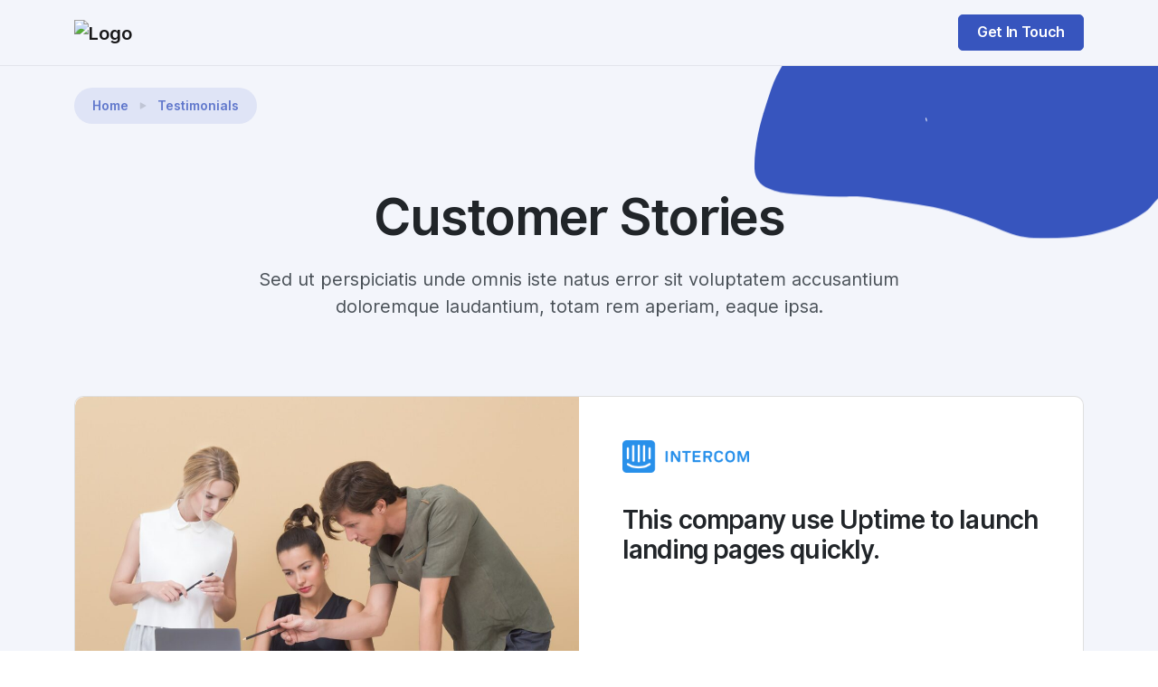

--- FILE ---
content_type: text/html; charset=UTF-8
request_url: https://carvedbytes.com/testimonials/
body_size: 11920
content:
<!doctype html>
<html lang="en-US">

<head>
	<meta charset="UTF-8">
	<meta name="viewport" content="width=device-width, initial-scale=1.0">
	<title>Testimonial &#8211; CarvedBytes</title>
<meta name='robots' content='max-image-preview:large' />
<link rel="alternate" type="application/rss+xml" title="CarvedBytes &raquo; Feed" href="https://carvedbytes.com/feed/" />
<link rel="alternate" type="application/rss+xml" title="CarvedBytes &raquo; Comments Feed" href="https://carvedbytes.com/comments/feed/" />
<link rel="alternate" type="application/rss+xml" title="CarvedBytes &raquo; Testimonial Feed" href="https://carvedbytes.com/testimonials/feed/" />
<style id='wp-img-auto-sizes-contain-inline-css' type='text/css'>
img:is([sizes=auto i],[sizes^="auto," i]){contain-intrinsic-size:3000px 1500px}
/*# sourceURL=wp-img-auto-sizes-contain-inline-css */
</style>
<style id='wp-emoji-styles-inline-css' type='text/css'>

	img.wp-smiley, img.emoji {
		display: inline !important;
		border: none !important;
		box-shadow: none !important;
		height: 1em !important;
		width: 1em !important;
		margin: 0 0.07em !important;
		vertical-align: -0.1em !important;
		background: none !important;
		padding: 0 !important;
	}
/*# sourceURL=wp-emoji-styles-inline-css */
</style>
<link rel='stylesheet' id='wp-block-library-css' href='https://carvedbytes.com/wp-includes/css/dist/block-library/style.min.css?ver=6.9' type='text/css' media='all' />
<style id='wp-block-heading-inline-css' type='text/css'>
h1:where(.wp-block-heading).has-background,h2:where(.wp-block-heading).has-background,h3:where(.wp-block-heading).has-background,h4:where(.wp-block-heading).has-background,h5:where(.wp-block-heading).has-background,h6:where(.wp-block-heading).has-background{padding:1.25em 2.375em}h1.has-text-align-left[style*=writing-mode]:where([style*=vertical-lr]),h1.has-text-align-right[style*=writing-mode]:where([style*=vertical-rl]),h2.has-text-align-left[style*=writing-mode]:where([style*=vertical-lr]),h2.has-text-align-right[style*=writing-mode]:where([style*=vertical-rl]),h3.has-text-align-left[style*=writing-mode]:where([style*=vertical-lr]),h3.has-text-align-right[style*=writing-mode]:where([style*=vertical-rl]),h4.has-text-align-left[style*=writing-mode]:where([style*=vertical-lr]),h4.has-text-align-right[style*=writing-mode]:where([style*=vertical-rl]),h5.has-text-align-left[style*=writing-mode]:where([style*=vertical-lr]),h5.has-text-align-right[style*=writing-mode]:where([style*=vertical-rl]),h6.has-text-align-left[style*=writing-mode]:where([style*=vertical-lr]),h6.has-text-align-right[style*=writing-mode]:where([style*=vertical-rl]){rotate:180deg}
/*# sourceURL=https://carvedbytes.com/wp-includes/blocks/heading/style.min.css */
</style>
<style id='wp-block-list-inline-css' type='text/css'>
ol,ul{box-sizing:border-box}:root :where(.wp-block-list.has-background){padding:1.25em 2.375em}
/*# sourceURL=https://carvedbytes.com/wp-includes/blocks/list/style.min.css */
</style>
<style id='wp-block-paragraph-inline-css' type='text/css'>
.is-small-text{font-size:.875em}.is-regular-text{font-size:1em}.is-large-text{font-size:2.25em}.is-larger-text{font-size:3em}.has-drop-cap:not(:focus):first-letter{float:left;font-size:8.4em;font-style:normal;font-weight:100;line-height:.68;margin:.05em .1em 0 0;text-transform:uppercase}body.rtl .has-drop-cap:not(:focus):first-letter{float:none;margin-left:.1em}p.has-drop-cap.has-background{overflow:hidden}:root :where(p.has-background){padding:1.25em 2.375em}:where(p.has-text-color:not(.has-link-color)) a{color:inherit}p.has-text-align-left[style*="writing-mode:vertical-lr"],p.has-text-align-right[style*="writing-mode:vertical-rl"]{rotate:180deg}
/*# sourceURL=https://carvedbytes.com/wp-includes/blocks/paragraph/style.min.css */
</style>
<style id='global-styles-inline-css' type='text/css'>
:root{--wp--preset--aspect-ratio--square: 1;--wp--preset--aspect-ratio--4-3: 4/3;--wp--preset--aspect-ratio--3-4: 3/4;--wp--preset--aspect-ratio--3-2: 3/2;--wp--preset--aspect-ratio--2-3: 2/3;--wp--preset--aspect-ratio--16-9: 16/9;--wp--preset--aspect-ratio--9-16: 9/16;--wp--preset--color--black: #000000;--wp--preset--color--cyan-bluish-gray: #abb8c3;--wp--preset--color--white: #ffffff;--wp--preset--color--pale-pink: #f78da7;--wp--preset--color--vivid-red: #cf2e2e;--wp--preset--color--luminous-vivid-orange: #ff6900;--wp--preset--color--luminous-vivid-amber: #fcb900;--wp--preset--color--light-green-cyan: #7bdcb5;--wp--preset--color--vivid-green-cyan: #00d084;--wp--preset--color--pale-cyan-blue: #8ed1fc;--wp--preset--color--vivid-cyan-blue: #0693e3;--wp--preset--color--vivid-purple: #9b51e0;--wp--preset--gradient--vivid-cyan-blue-to-vivid-purple: linear-gradient(135deg,rgb(6,147,227) 0%,rgb(155,81,224) 100%);--wp--preset--gradient--light-green-cyan-to-vivid-green-cyan: linear-gradient(135deg,rgb(122,220,180) 0%,rgb(0,208,130) 100%);--wp--preset--gradient--luminous-vivid-amber-to-luminous-vivid-orange: linear-gradient(135deg,rgb(252,185,0) 0%,rgb(255,105,0) 100%);--wp--preset--gradient--luminous-vivid-orange-to-vivid-red: linear-gradient(135deg,rgb(255,105,0) 0%,rgb(207,46,46) 100%);--wp--preset--gradient--very-light-gray-to-cyan-bluish-gray: linear-gradient(135deg,rgb(238,238,238) 0%,rgb(169,184,195) 100%);--wp--preset--gradient--cool-to-warm-spectrum: linear-gradient(135deg,rgb(74,234,220) 0%,rgb(151,120,209) 20%,rgb(207,42,186) 40%,rgb(238,44,130) 60%,rgb(251,105,98) 80%,rgb(254,248,76) 100%);--wp--preset--gradient--blush-light-purple: linear-gradient(135deg,rgb(255,206,236) 0%,rgb(152,150,240) 100%);--wp--preset--gradient--blush-bordeaux: linear-gradient(135deg,rgb(254,205,165) 0%,rgb(254,45,45) 50%,rgb(107,0,62) 100%);--wp--preset--gradient--luminous-dusk: linear-gradient(135deg,rgb(255,203,112) 0%,rgb(199,81,192) 50%,rgb(65,88,208) 100%);--wp--preset--gradient--pale-ocean: linear-gradient(135deg,rgb(255,245,203) 0%,rgb(182,227,212) 50%,rgb(51,167,181) 100%);--wp--preset--gradient--electric-grass: linear-gradient(135deg,rgb(202,248,128) 0%,rgb(113,206,126) 100%);--wp--preset--gradient--midnight: linear-gradient(135deg,rgb(2,3,129) 0%,rgb(40,116,252) 100%);--wp--preset--font-size--small: 13px;--wp--preset--font-size--medium: 20px;--wp--preset--font-size--large: 36px;--wp--preset--font-size--x-large: 42px;--wp--preset--spacing--20: 0.44rem;--wp--preset--spacing--30: 0.67rem;--wp--preset--spacing--40: 1rem;--wp--preset--spacing--50: 1.5rem;--wp--preset--spacing--60: 2.25rem;--wp--preset--spacing--70: 3.38rem;--wp--preset--spacing--80: 5.06rem;--wp--preset--shadow--natural: 6px 6px 9px rgba(0, 0, 0, 0.2);--wp--preset--shadow--deep: 12px 12px 50px rgba(0, 0, 0, 0.4);--wp--preset--shadow--sharp: 6px 6px 0px rgba(0, 0, 0, 0.2);--wp--preset--shadow--outlined: 6px 6px 0px -3px rgb(255, 255, 255), 6px 6px rgb(0, 0, 0);--wp--preset--shadow--crisp: 6px 6px 0px rgb(0, 0, 0);}:where(.is-layout-flex){gap: 0.5em;}:where(.is-layout-grid){gap: 0.5em;}body .is-layout-flex{display: flex;}.is-layout-flex{flex-wrap: wrap;align-items: center;}.is-layout-flex > :is(*, div){margin: 0;}body .is-layout-grid{display: grid;}.is-layout-grid > :is(*, div){margin: 0;}:where(.wp-block-columns.is-layout-flex){gap: 2em;}:where(.wp-block-columns.is-layout-grid){gap: 2em;}:where(.wp-block-post-template.is-layout-flex){gap: 1.25em;}:where(.wp-block-post-template.is-layout-grid){gap: 1.25em;}.has-black-color{color: var(--wp--preset--color--black) !important;}.has-cyan-bluish-gray-color{color: var(--wp--preset--color--cyan-bluish-gray) !important;}.has-white-color{color: var(--wp--preset--color--white) !important;}.has-pale-pink-color{color: var(--wp--preset--color--pale-pink) !important;}.has-vivid-red-color{color: var(--wp--preset--color--vivid-red) !important;}.has-luminous-vivid-orange-color{color: var(--wp--preset--color--luminous-vivid-orange) !important;}.has-luminous-vivid-amber-color{color: var(--wp--preset--color--luminous-vivid-amber) !important;}.has-light-green-cyan-color{color: var(--wp--preset--color--light-green-cyan) !important;}.has-vivid-green-cyan-color{color: var(--wp--preset--color--vivid-green-cyan) !important;}.has-pale-cyan-blue-color{color: var(--wp--preset--color--pale-cyan-blue) !important;}.has-vivid-cyan-blue-color{color: var(--wp--preset--color--vivid-cyan-blue) !important;}.has-vivid-purple-color{color: var(--wp--preset--color--vivid-purple) !important;}.has-black-background-color{background-color: var(--wp--preset--color--black) !important;}.has-cyan-bluish-gray-background-color{background-color: var(--wp--preset--color--cyan-bluish-gray) !important;}.has-white-background-color{background-color: var(--wp--preset--color--white) !important;}.has-pale-pink-background-color{background-color: var(--wp--preset--color--pale-pink) !important;}.has-vivid-red-background-color{background-color: var(--wp--preset--color--vivid-red) !important;}.has-luminous-vivid-orange-background-color{background-color: var(--wp--preset--color--luminous-vivid-orange) !important;}.has-luminous-vivid-amber-background-color{background-color: var(--wp--preset--color--luminous-vivid-amber) !important;}.has-light-green-cyan-background-color{background-color: var(--wp--preset--color--light-green-cyan) !important;}.has-vivid-green-cyan-background-color{background-color: var(--wp--preset--color--vivid-green-cyan) !important;}.has-pale-cyan-blue-background-color{background-color: var(--wp--preset--color--pale-cyan-blue) !important;}.has-vivid-cyan-blue-background-color{background-color: var(--wp--preset--color--vivid-cyan-blue) !important;}.has-vivid-purple-background-color{background-color: var(--wp--preset--color--vivid-purple) !important;}.has-black-border-color{border-color: var(--wp--preset--color--black) !important;}.has-cyan-bluish-gray-border-color{border-color: var(--wp--preset--color--cyan-bluish-gray) !important;}.has-white-border-color{border-color: var(--wp--preset--color--white) !important;}.has-pale-pink-border-color{border-color: var(--wp--preset--color--pale-pink) !important;}.has-vivid-red-border-color{border-color: var(--wp--preset--color--vivid-red) !important;}.has-luminous-vivid-orange-border-color{border-color: var(--wp--preset--color--luminous-vivid-orange) !important;}.has-luminous-vivid-amber-border-color{border-color: var(--wp--preset--color--luminous-vivid-amber) !important;}.has-light-green-cyan-border-color{border-color: var(--wp--preset--color--light-green-cyan) !important;}.has-vivid-green-cyan-border-color{border-color: var(--wp--preset--color--vivid-green-cyan) !important;}.has-pale-cyan-blue-border-color{border-color: var(--wp--preset--color--pale-cyan-blue) !important;}.has-vivid-cyan-blue-border-color{border-color: var(--wp--preset--color--vivid-cyan-blue) !important;}.has-vivid-purple-border-color{border-color: var(--wp--preset--color--vivid-purple) !important;}.has-vivid-cyan-blue-to-vivid-purple-gradient-background{background: var(--wp--preset--gradient--vivid-cyan-blue-to-vivid-purple) !important;}.has-light-green-cyan-to-vivid-green-cyan-gradient-background{background: var(--wp--preset--gradient--light-green-cyan-to-vivid-green-cyan) !important;}.has-luminous-vivid-amber-to-luminous-vivid-orange-gradient-background{background: var(--wp--preset--gradient--luminous-vivid-amber-to-luminous-vivid-orange) !important;}.has-luminous-vivid-orange-to-vivid-red-gradient-background{background: var(--wp--preset--gradient--luminous-vivid-orange-to-vivid-red) !important;}.has-very-light-gray-to-cyan-bluish-gray-gradient-background{background: var(--wp--preset--gradient--very-light-gray-to-cyan-bluish-gray) !important;}.has-cool-to-warm-spectrum-gradient-background{background: var(--wp--preset--gradient--cool-to-warm-spectrum) !important;}.has-blush-light-purple-gradient-background{background: var(--wp--preset--gradient--blush-light-purple) !important;}.has-blush-bordeaux-gradient-background{background: var(--wp--preset--gradient--blush-bordeaux) !important;}.has-luminous-dusk-gradient-background{background: var(--wp--preset--gradient--luminous-dusk) !important;}.has-pale-ocean-gradient-background{background: var(--wp--preset--gradient--pale-ocean) !important;}.has-electric-grass-gradient-background{background: var(--wp--preset--gradient--electric-grass) !important;}.has-midnight-gradient-background{background: var(--wp--preset--gradient--midnight) !important;}.has-small-font-size{font-size: var(--wp--preset--font-size--small) !important;}.has-medium-font-size{font-size: var(--wp--preset--font-size--medium) !important;}.has-large-font-size{font-size: var(--wp--preset--font-size--large) !important;}.has-x-large-font-size{font-size: var(--wp--preset--font-size--x-large) !important;}
/*# sourceURL=global-styles-inline-css */
</style>

<style id='classic-theme-styles-inline-css' type='text/css'>
/*! This file is auto-generated */
.wp-block-button__link{color:#fff;background-color:#32373c;border-radius:9999px;box-shadow:none;text-decoration:none;padding:calc(.667em + 2px) calc(1.333em + 2px);font-size:1.125em}.wp-block-file__button{background:#32373c;color:#fff;text-decoration:none}
/*# sourceURL=/wp-includes/css/classic-themes.min.css */
</style>
<link rel='stylesheet' id='contact-form-7-css' href='https://carvedbytes.com/wp-content/plugins/contact-form-7/includes/css/styles.css?ver=5.6.3' type='text/css' media='all' />
<link rel='stylesheet' id='wp-job-manager-job-listings-css' href='https://carvedbytes.com/wp-content/plugins/wp-job-manager/assets/dist/css/job-listings.css?ver=d866e43503c5e047c6b0be0a9557cf8e' type='text/css' media='all' />
<link rel='stylesheet' id='uptime-style-css' href='https://carvedbytes.com/wp-content/themes/uptime/style.css?ver=6.9' type='text/css' media='all' />
<link rel='stylesheet' id='uptime-child-style-css' href='https://carvedbytes.com/wp-content/themes/uptime-child/style.css?ver=1.1.1' type='text/css' media='all' />
<link rel='stylesheet' id='flickity-css' href='https://carvedbytes.com/wp-content/themes/uptime/style/css/flickity.min.css?ver=1.1.1' type='text/css' media='all' />
<link rel='stylesheet' id='tommusrhodus-theme-css' href='https://carvedbytes.com/wp-content/themes/uptime/style/css/theme.css?ver=1.1.1' type='text/css' media='all' />
<link rel='stylesheet' id='tommusrhodus-wp-job-manager-css' href='https://carvedbytes.com/wp-content/themes/uptime/style/css/wp-job-manager.css?ver=1.1.1' type='text/css' media='all' />
<link rel='stylesheet' id='tommusrhodus-style-css' href='https://carvedbytes.com/wp-content/themes/uptime-child/style.css?ver=1.1.1' type='text/css' media='all' />
<style id='tommusrhodus-style-inline-css' type='text/css'>

			body, .elementor-widget-text-editor {
				font-family: "Inter UI", -apple-system, BlinkMacSystemFont, "Segoe UI", Roboto, "Helvetica Neue", Arial, sans-serif, "Apple Color Emoji", "Segoe UI Emoji", "Segoe UI Symbol", "Noto Color Emoji";
				color: #495057;
			}
			.navbar-brand img {
				max-height: 26px;
				width: auto;
			}			
			a:not(.card):not(.btn-primary):not(.nav-link):not(.text-white):not(.dropdown-item):not(.btn-outline-primary):not(.btn):not(.elementor-button):hover, section:not(.text-light) .nav-link, footer:not(.text-light) .nav-link, .widget a {
			    color: #3755BE;
			}
			.btn-primary, .wp-block-button__link {
				color: #fff;
				background-color: #3755BE;
				border-color: #3755BE;
			}
			.btn-primary:hover, .wp-block-button__link:hover, a.badge-primary:hover, a.badge-primary:focus {
				color: #fff !important;
				background-color: #2e48a0;
				border-color: #2e48a0;
			}
			.btn-primary:focus, .btn-primary.focus {
				box-shadow: 0 0 0 0.2rem rgba(85, 111, 200, 0.5);
			}
			.btn-primary.disabled, .btn-primary:disabled {
				color: #fff;
				background-color: #3755BE;
				border-color: #3755BE;
			}
			.btn-primary:not(:disabled):not(.disabled):active, .btn-primary:not(:disabled):not(.disabled).active, .show>.btn-primary.dropdown-toggle {
				color: #fff;
				background-color: #2e48a0;
				border-color: #2e48a0;
			}
			.btn-primary:not(:disabled):not(.disabled):active:focus, .btn-primary:not(:disabled):not(.disabled).active:focus, .show>.btn-primary.dropdown-toggle:focus {
				box-shadow: 0 0 0 0.2rem rgba(85, 111, 200, 0.5);
			}
			.btn-secondary {
				color: #fff;
				background-color: #6c757d;
				border-color: #6c757d;
			}
			.btn-secondary:hover {
				color: #fff;
				background-color: #5a6268;
				border-color: #545b62;
			}
			.btn-secondary:focus, .btn-secondary.focus {
				box-shadow: 0 0 0 0.2rem rgba(130, 138, 145, 0.5);
			}
			.btn-secondary.disabled, .btn-secondary:disabled {
				color: #fff;
				background-color: #6c757d;
				border-color: #6c757d;
			}
			.btn-secondary:not(:disabled):not(.disabled):active, .btn-secondary:not(:disabled):not(.disabled).active, .show>.btn-secondary.dropdown-toggle {
				color: #fff;
				background-color: #545b62;
				border-color: #4e555b;
			}
			.btn-secondary:not(:disabled):not(.disabled):active:focus, .btn-secondary:not(:disabled):not(.disabled).active:focus, .show>.btn-secondary.dropdown-toggle:focus {
				box-shadow: 0 0 0 0.2rem rgba(130, 138, 145, 0.5);
			}
			.btn-light {
				color: #495057;
				background-color: #f8f9fa;
				border-color: #f8f9fa;
			}
			.btn-light:hover {
				color: #212529;
				background-color: #e2e6ea;
				border-color: #dae0e5;
			}
			.btn-light:focus, .btn-light.focus {
				box-shadow: 0 0 0 0.2rem rgba(216, 217, 219, 0.5);
			}
			.btn-light.disabled, .btn-light:disabled {
				color: #212529;
				background-color: #f8f9fa;
				border-color: #f8f9fa;
			}
			.btn-light:not(:disabled):not(.disabled):active, .btn-light:not(:disabled):not(.disabled).active, .show>.btn-light.dropdown-toggle {
				color: #212529;
				background-color: #dae0e5;
				border-color: #d3d9df;
			}
			.btn-light:not(:disabled):not(.disabled):active:focus, .btn-light:not(:disabled):not(.disabled).active:focus, .show>.btn-light.dropdown-toggle:focus {
				box-shadow: 0 0 0 0.2rem rgba(216, 217, 219, 0.5);
			}
			.btn-dark {
				color: #fff;
				background-color: #212529;
				border-color: #212529;
			}
			.btn-dark:hover {
				color: #fff;
				background-color: #101214;
				border-color: #0a0c0d;
			}
			.btn-dark:focus, .btn-dark.focus {
				box-shadow: 0 0 0 0.2rem rgba(66, 70, 73, 0.5);
			}
			.btn-dark.disabled, .btn-dark:disabled {
				color: #fff;
				background-color: #212529;
				border-color: #212529;
			}
			.btn-dark:not(:disabled):not(.disabled):active, .btn-dark:not(:disabled):not(.disabled).active, .show>.btn-dark.dropdown-toggle {
				color: #fff;
				background-color: #0a0c0d;
				border-color: #050506;
			}
			.btn-dark:not(:disabled):not(.disabled):active:focus, .btn-dark:not(:disabled):not(.disabled).active:focus, .show>.btn-dark.dropdown-toggle:focus {
				box-shadow: 0 0 0 0.2rem rgba(66, 70, 73, 0.5);
			}
			.btn-primary-2 {
			    color: #fff;
				background-color: #FF8E88;
				border-color: #FF8E88;
			}
			.btn-primary-2:hover {
				color: #fff;
				background-color: #ff6a62;
				border-color: #ff5e55;
			}
			.btn-primary-2:focus, .btn-primary-2.focus {
				box-shadow: 0 0 0 0.2rem rgba(222, 126, 122, 0.5);
			}
			.btn-primary-2.disabled, .btn-primary-2:disabled {
				color: #212529;
				background-color: #FF8E88;
				border-color: #FF8E88;
			}
			.btn-primary-2:not(:disabled):not(.disabled):active, .btn-primary-2:not(:disabled):not(.disabled).active, .show>.btn-primary-2.dropdown-toggle {
				color: #fff;
				background-color: #ff5e55;
				border-color: #ff5148;
			}
			.btn-primary-2:not(:disabled):not(.disabled):active:focus, .btn-primary-2:not(:disabled):not(.disabled).active:focus, .show>.btn-primary-2.dropdown-toggle:focus {
				box-shadow: 0 0 0 0.2rem rgba(222, 126, 122, 0.5);
			}
			.btn-primary-3 {
				color: #fff;
				background-color: #1B1F3B;
				border-color: #1B1F3B;
			}
			.btn-primary-3:hover {
				color: #fff;
				background-color: #0f1121;
				border-color: #0b0d18;
			}
			.btn-primary-3:focus, .btn-primary-3.focus {
				box-shadow: 0 0 0 0.2rem rgba(61, 65, 88, 0.5);
			}
			.btn-primary-3.disabled, .btn-primary-3:disabled {
				color: #fff;
				background-color: #1B1F3B;
				border-color: #1B1F3B;
			}
			.btn-primary-3:not(:disabled):not(.disabled):active, .btn-primary-3:not(:disabled):not(.disabled).active, .show>.btn-primary-3.dropdown-toggle {
				color: #fff;
				background-color: #0b0d18;
				border-color: #07080f;
			}
			.btn-primary-3:not(:disabled):not(.disabled):active:focus, .btn-primary-3:not(:disabled):not(.disabled).active:focus, .show>.btn-primary-3.dropdown-toggle:focus {
				box-shadow: 0 0 0 0.2rem rgba(61, 65, 88, 0.5);
			}
			.btn-outline-primary {
				color: #3755BE;
				border-color: #3755BE;
			}
			.btn-outline-primary:hover {
				color: #fff;
				background-color: #3755BE;
				border-color: #3755BE;
			}
			.btn-outline-primary:focus, .btn-outline-primary.focus {
				box-shadow: 0 0 0 0.2rem rgba(55, 85, 190, 0.5);
			}
			.btn-outline-primary.disabled, .btn-outline-primary:disabled {
				color: #3755BE;
				background-color: transparent;
			}
			.btn-outline-primary:not(:disabled):not(.disabled):active, .btn-outline-primary:not(:disabled):not(.disabled).active, .show>.btn-outline-primary.dropdown-toggle {
				color: #fff;
				background-color: #3755BE;
				border-color: #3755BE;
			}
			.btn-outline-primary:not(:disabled):not(.disabled):active:focus, .btn-outline-primary:not(:disabled):not(.disabled).active:focus, .show>.btn-outline-primary.dropdown-toggle:focus {
				box-shadow: 0 0 0 0.2rem rgba(55, 85, 190, 0.5);
			}
			.btn-outline-secondary {
				color: #6c757d;
				border-color: #6c757d;
			}
			.btn-outline-secondary:hover {
				color: #fff;
				background-color: #6c757d;
				border-color: #6c757d;
			}
			.btn-outline-secondary:focus, .btn-outline-secondary.focus {
				box-shadow: 0 0 0 0.2rem rgba(108, 117, 125, 0.5);
			}
			.btn-outline-secondary.disabled, .btn-outline-secondary:disabled {
				color: #6c757d;
				background-color: transparent;
			}
			.btn-outline-secondary:not(:disabled):not(.disabled):active, .btn-outline-secondary:not(:disabled):not(.disabled).active, .show>.btn-outline-secondary.dropdown-toggle {
				color: #fff;
				background-color: #6c757d;
				border-color: #6c757d;
			}
			.btn-outline-secondary:not(:disabled):not(.disabled):active:focus, .btn-outline-secondary:not(:disabled):not(.disabled).active:focus, .show>.btn-outline-secondary.dropdown-toggle:focus {
				box-shadow: 0 0 0 0.2rem rgba(108, 117, 125, 0.5);
			}
			.btn-outline-light {
				color: #f8f9fa;
				border-color: #f8f9fa;
			}
			.btn-outline-light:hover {
				color: #212529;
				background-color: #f8f9fa;
				border-color: #f8f9fa;
			}
			.btn-outline-light:focus, .btn-outline-light.focus {
				box-shadow: 0 0 0 0.2rem rgba(248, 249, 250, 0.5);
			}
			.btn-outline-light.disabled, .btn-outline-light:disabled {
				color: #f8f9fa;
				background-color: transparent;
			}
			.btn-outline-light:not(:disabled):not(.disabled):active, .btn-outline-light:not(:disabled):not(.disabled).active, .show>.btn-outline-light.dropdown-toggle {
				color: #212529;
				background-color: #f8f9fa;
				border-color: #f8f9fa;
			}
			.btn-outline-light:not(:disabled):not(.disabled):active:focus, .btn-outline-light:not(:disabled):not(.disabled).active:focus, .show>.btn-outline-light.dropdown-toggle:focus {
				box-shadow: 0 0 0 0.2rem rgba(248, 249, 250, 0.5);
			}
			.btn-outline-dark {
				color: #212529;
				border-color: #212529;
			}
			.btn-outline-dark:hover {
				color: #fff;
				background-color: #212529;
				border-color: #212529;
			}
			.btn-outline-dark:focus, .btn-outline-dark.focus {
				box-shadow: 0 0 0 0.2rem rgba(33, 37, 41, 0.5);
			}
			.btn-outline-dark.disabled, .btn-outline-dark:disabled {
				color: #212529;
				background-color: transparent;
			}
			.btn-outline-dark:not(:disabled):not(.disabled):active, .btn-outline-dark:not(:disabled):not(.disabled).active, .show>.btn-outline-dark.dropdown-toggle {
				color: #fff;
				background-color: #212529;
				border-color: #212529;
			}
			.btn-outline-dark:not(:disabled):not(.disabled):active:focus, .btn-outline-dark:not(:disabled):not(.disabled).active:focus, .show>.btn-outline-dark.dropdown-toggle:focus {
				box-shadow: 0 0 0 0.2rem rgba(33, 37, 41, 0.5);
			}
			.btn-outline-primary-2 {
				color: #FF8E88;
				border-color: #FF8E88;
			}
			.btn-outline-primary-2:hover {
				color: #212529;
				background-color: #FF8E88;
				border-color: #FF8E88;
			}
			.btn-outline-primary-2:focus, .btn-outline-primary-2.focus {
				box-shadow: 0 0 0 0.2rem rgba(255, 142, 136, 0.5);
			}
			.btn-outline-primary-2.disabled, .btn-outline-primary-2:disabled {
				color: #FF8E88;
				background-color: transparent;
			}
			.btn-outline-primary-2:not(:disabled):not(.disabled):active, .btn-outline-primary-2:not(:disabled):not(.disabled).active, .show>.btn-outline-primary-2.dropdown-toggle {
				color: #212529;
				background-color: #FF8E88;
				border-color: #FF8E88;
			}
			.btn-outline-primary-2:not(:disabled):not(.disabled):active:focus, .btn-outline-primary-2:not(:disabled):not(.disabled).active:focus, .show>.btn-outline-primary-2.dropdown-toggle:focus {
				box-shadow: 0 0 0 0.2rem rgba(255, 142, 136, 0.5);
			}
			.btn-outline-primary-3 {
				color: #1B1F3B;
				border-color: #1B1F3B;
			}
			.btn-outline-primary-3:hover {
				color: #fff;
				background-color: #1B1F3B;
				border-color: #1B1F3B;
			}
			.btn-outline-primary-3:focus, .btn-outline-primary-3.focus {
				box-shadow: 0 0 0 0.2rem rgba(27, 31, 59, 0.5);
			}
			.btn-outline-primary-3.disabled, .btn-outline-primary-3:disabled {
				color: #1B1F3B;
				background-color: transparent;
			}
			.btn-outline-primary-3:not(:disabled):not(.disabled):active, .btn-outline-primary-3:not(:disabled):not(.disabled).active, .show>.btn-outline-primary-3.dropdown-toggle {
				color: #fff;
				background-color: #1B1F3B;
				border-color: #1B1F3B;
			}
			.btn-outline-primary-3:not(:disabled):not(.disabled):active:focus, .btn-outline-primary-3:not(:disabled):not(.disabled).active:focus, .show>.btn-outline-primary-3.dropdown-toggle:focus {
				box-shadow: 0 0 0 0.2rem rgba(27, 31, 59, 0.5);
			}
			.btn-link {
				font-weight: 400;
				color: #3755BE;
				text-decoration: none;
			}
			.btn-link:hover {
				color: #263a83;
				text-decoration: none;
			}
			.btn-link:focus, .btn-link.focus {
				text-decoration: none;
				box-shadow: none;
			}
			.btn-link:disabled, .btn-link.disabled {
				color: #6c757d;
				pointer-events: none;
			}
			.bg-primary {
				background-color: #3755BE !important;
			}
			.bg-primary-alt {
				background-color: #f3f5fb !important;
			}
			a.bg-primary:hover, a.bg-primary:focus, button.bg-primary:hover, button.bg-primary:focus {
				background-color: #2c4396 !important;
			}
			.bg-secondary {
				background-color: #6c757d !important;
			}
			.bg-light {
  				background-color: #f8f9fa !important; 
			}
			.bg-dark {
			  	background-color: #212529 !important; 
			}
			.navbar[data-sticky="top"].scrolled.navbar-dark {
				background: #212529 !important; 
			}
			a.bg-secondary:hover, a.bg-secondary:focus, button.bg-secondary:hover, button.bg-secondary:focus {
				background-color: #545b62 !important;
			}
			.bg-primary-2, .badge-primary-2 {
				background-color: #FF8E88 !important;
			}
			.bg-primary-2-alt {
				background-color: #f4f2f9 !important;
			}
			a.bg-primary-2:hover, a.bg-primary-2:focus, button.bg-primary-2:hover, button.bg-primary-2:focus {
				background-color: #ff5e55 !important;
			}
			.bg-primary-3 {
				background-color: #1B1F3B !important;
			}
			a.bg-primary-3:hover, a.bg-primary-3:focus, button.bg-primary-3:hover, button.bg-primary-3:focus {
				background-color: #0b0d18 !important;
			}
			.border-primary {
				border-color: #3755BE !important;
			}
			.border-secondary {
				border-color: #6c757d !important;
			}
			.border-light {
				border-color: #f8f9fa !important;
			}
			.border-dark {
				border-color: #212529 !important;
			}
			.border-primary-2 {
				border-color: #FF8E88 !important;
			}
			.border-primary-3 {
				border-color: #1B1F3B !important;
			}
			.elementor svg.icon *, .nav-link.btn-light .icon * {
				fill: #3755BE
			}			
			svg.bg-primary *, .accordion-panel-title[aria-expanded="true"] > * path, .accordion-panel-title:hover > * path {
			    fill: #3755BE
			}
			svg.bg-primary-2 * {
			    fill: #FF8E88
			}
			svg.bg-primary-3 * {
			    fill: #1B1F3B
			}
			svg.bg-secondary * {
			    fill:  #6c757d
			}
			svg.bg-light * {
			    fill: #f8f9fa !important;
			}
			svg.bg-white *, .btn.btn-primary * {
			    fill: #fff !important;
			}
			svg.bg-warning * {
			    fill: #ffc107 !important;
			}
			.icon-round.bg-primary {
			    background: rgba(55,85,190, 0.1) !important;
			}
			.icon-round.bg-primary-2 {
			    background: rgba(255,142,136, 0.1) !important;
			}
			.icon-round.bg-primary-3 {
			    background: rgba(27,31,59, 0.1) !important;
			}
			.badge-primary, .process-circle.bg-primary:after  {
			    background-color: #3755BE;
			}
			.text-primary, .btn-white, .text-white p a {
			    color: #3755BE !important;
			}
			.text-primary-2 {
			    color: #FF8E88 !important;
			}
			.text-primary, .accordion-panel-title[aria-expanded="true"] > *, .accordion-panel-title:hover > * {
				color: #3755BE !important;
			}
			.highlight {
			    background: rgba(255,142,136, 0.2) !important;
			}
			.article thead th, .comment thead th {
				background: #3755BE;
			}
			progress.reading-position::-webkit-progress-value {
			  background-color: #FF8E88;
			}
			progress.reading-position::-moz-progress-bar {
			  background-color: #FF8E88;
			}
		
/*# sourceURL=tommusrhodus-style-inline-css */
</style>
<link rel='stylesheet' id='aos-css' href='https://carvedbytes.com/wp-content/themes/uptime/style/css/aos.css?ver=1.1.1' type='text/css' media='all' />
<script type="text/javascript" src="https://carvedbytes.com/wp-includes/js/jquery/jquery.min.js?ver=3.7.1" id="jquery-core-js"></script>
<script type="text/javascript" src="https://carvedbytes.com/wp-includes/js/jquery/jquery-migrate.min.js?ver=3.4.1" id="jquery-migrate-js"></script>
<link rel="https://api.w.org/" href="https://carvedbytes.com/wp-json/" /><link rel="EditURI" type="application/rsd+xml" title="RSD" href="https://carvedbytes.com/xmlrpc.php?rsd" />
<meta name="generator" content="WordPress 6.9" />
<link rel="icon" href="https://carvedbytes.com/wp-content/uploads/2022/02/cropped-carvedbytes_square_icon_halfwhite-1-32x32.png" sizes="32x32" />
<link rel="icon" href="https://carvedbytes.com/wp-content/uploads/2022/02/cropped-carvedbytes_square_icon_halfwhite-1-192x192.png" sizes="192x192" />
<link rel="apple-touch-icon" href="https://carvedbytes.com/wp-content/uploads/2022/02/cropped-carvedbytes_square_icon_halfwhite-1-180x180.png" />
<meta name="msapplication-TileImage" content="https://carvedbytes.com/wp-content/uploads/2022/02/cropped-carvedbytes_square_icon_halfwhite-1-270x270.png" />
		<style type="text/css" id="wp-custom-css">
			.home .min-vh-100 {
	min-height: 80vh !important;
}
.home .min-vh-100 .divider {
	position: absolute;
	bottom: 0;
	top: auto;
	width: 100%;
}
.home .min-vh-100 a {
	margin-top: 22px;
}


/* Custom by PGREEN */

.navbar-brand img {
  width: 200px;
	max-height: 100%;
}

.navbar-brand {
  padding: 0px;
}

#projects {
	top: -0.35px;
	background: white;
}

section.bg-primary h5 > a:hover {
	color: white !important;
	text-decoration: underline;
}


/* body {
  background-color: #f3f5fb !important;
} */		</style>
		</head>

<body class="archive post-type-archive post-type-archive-testimonial wp-custom-logo wp-theme-uptime wp-child-theme-uptime-child window-loading click-menu uptime-child elementor-default elementor-kit-10" itemscope itemtype="//schema.org/WebPage" data-smooth-scroll-offset="0">

<div class="loader">
	<div class="loading-animation"></div>
</div>
<div class="navbar-container">
	<nav class="navbar navbar-expand-lg navbar-light bg-primary-alt" data-sticky="top">
	
<div class="container">

	<a href="https://carvedbytes.com/" class="navbar-brand fade-page"><img src="https://carvedbytes.uk/wp-content/uploads/2021/10/uptime-logo-dark.png" class="custom-logo" alt="Logo" /></a>	
	<button class="navbar-toggler" type="button" data-toggle="collapse" data-target=".navbar-collapse" aria-expanded="false" aria-label="Toggle navigation">
		<svg class="icon" width="24" height="24" viewBox="0 0 24 24" fill="none" xmlns="http://www.w3.org/2000/svg">
			<path d="M3 17C3 17.5523 3.44772 18 4 18H20C20.5523 18 21 17.5523 21 17V17C21 16.4477 20.5523 16 20 16H4C3.44772 16 3 16.4477 3 17V17ZM3 12C3 12.5523 3.44772 13 4 13H20C20.5523 13 21 12.5523 21 12V12C21 11.4477 20.5523 11 20 11H4C3.44772 11 3 11.4477 3 12V12ZM4 6C3.44772 6 3 6.44772 3 7V7C3 7.55228 3.44772 8 4 8H20C20.5523 8 21 7.55228 21 7V7C21 6.44772 20.5523 6 20 6H4Z"
              fill="#212529" />
		</svg>
	</button>
	
	<div class="collapse navbar-collapse justify-content-end">
		
		<div class="py-2 py-lg-0">
					</div>

					<a href="#faq" class="btn btn-primary ml-lg-3">Get In Touch</a>
				
			
	</div>
	
</div></nav></div>


<section class="bg-primary-alt header-inner o-hidden">	
	<div class="container">
		
					<div class="row my-3">
				<div class="col">
					<nav aria-label="breadcrumb"><ol class="breadcrumb"><li class="breadcrumb-item"><a href="https://carvedbytes.com/" class="home-link" rel="home">Home</a></li><li class="breadcrumb-item active"><a href="https://carvedbytes.com/testimonials/">Testimonials</a></li></ol></nav>				</div>
			</div>
				
		<div class="row pt-5 py-5 text-center justify-content-center align-items-center layer-2">
			<div class="col-xl-8 col-lg-10">
				<h1 class="display-4">Customer Stories</h1>
				<p class="lead mb-0">Sed ut perspiciatis unde omnis iste natus error sit voluptatem accusantium doloremque laudantium, totam rem aperiam, eaque ipsa.</p>
			</div>
		</div>
		
	</div>
	<div class="decoration top right scale-2 d-none d-lg-block" data-jarallax-element="-200">
        <svg class="bg-primary" width="298" height="197" viewBox="0 0 298 197" fill="none" xmlns="http://www.w3.org/2000/svg">
          <path d="M271.518 116.857C266.116 125.511 259.584 133.287 253.194 141.164C248.36 147.125 243.548 153.103 238.583 158.953C236.134 161.84 233.362 164.453 230.733 167.185C229.881 168.072 228.921 168.871 228.172 169.833C225.727 172.979 222.572 175.452 220.145 178.651C217.581 182.032 213.84 184.145 210.204 186.288C201.958 191.145 193.024 193.809 183.61 195.366C174.13 196.932 164.633 196.987 155.102 196.749C148.211 196.575 141.723 194.466 135.547 191.72C126.522 187.704 117.201 184.554 107.795 181.695C102.133 179.974 96.211 179.015 90.348 178.072C82.455 176.801 74.483 176.021 66.59 174.748C61.49 173.924 56.395 173.656 51.27 173.844C41.399 174.205 31.62 172.856 21.799 172.319C17.233 172.069 12.623 171.329 8.32199 169.428C3.47399 167.289 0.64998 163.86 0.50198 158.356C0.33398 152.055 1.14497 145.872 2.36097 139.725C4.05597 131.147 6.94698 122.92 9.63998 114.625C11.435 109.1 14.044 104.068 17.138 99.191C20.263 94.261 22.833 88.964 26.156 84.181C28.943 80.169 32.218 76.415 35.73 73.013C39.232 69.62 43.835 67.853 48.488 66.47C49.535 66.159 50.73 66.247 51.851 66.298C56.263 66.493 60.572 67.214 64.898 68.22C71.472 69.749 77.906 72.04 84.709 72.466C87.564 72.646 90.438 72.616 93.301 72.558C98.117 72.46 102.93 72.236 107.746 72.117C113 71.986 117.902 70.75 122.18 67.582C129.756 61.973 137.328 56.355 144.856 50.678C150.336 46.543 155.829 42.416 161.157 38.088C167.837 32.662 174.261 26.918 180.968 21.529C186.708 16.916 192.419 12.265 198.823 8.50796C202.481 6.35996 206.471 5.08997 210.255 3.29897C212.142 2.40397 214.415 2.16795 216.544 1.97295C222.355 1.43795 228.177 0.931955 234.007 0.701955C239.169 0.498955 244.191 1.50895 249.097 3.18795C256.88 5.85395 264.337 9.12595 271.404 13.417C275.808 16.089 280.133 18.696 283.58 22.601C285.338 24.591 287.455 26.2709 289.187 28.2829C296.781 37.0899 298.767 47.203 296.302 58.465C295.044 64.211 293.189 69.723 290.986 75.139C287.625 83.399 284.443 91.746 280.726 99.846C278.041 105.691 274.613 111.197 271.518 116.857ZM95.393 132.113C95.569 132.066 95.745 132.021 95.92 131.974C95.768 131.382 95.617 130.788 95.465 130.197C95.283 130.244 95.102 130.291 94.922 130.338C95.078 130.93 95.236 131.521 95.393 132.113ZM225.68 158.404C225.83 158.343 225.985 158.293 226.121 158.211C226.142 158.199 226.103 157.986 226.062 157.977C225.916 157.94 225.755 157.948 225.601 157.938C225.627 158.092 225.652 158.248 225.68 158.404Z"
          fill="black" />
        </svg>
 	</div>
</section>

<section class="pb-0 pt-4 bg-primary-alt mb-lg-n7">
	
	<div class="container">
		<div class="row">	
			
<div id="testimonial-155" class="col layer-1 post-155 testimonial type-testimonial status-publish format-standard has-post-thumbnail hentry">
	<a href="https://carvedbytes.com/testimonials/this-company-use-leap-to-launch-landing-pages-quickly/" class="card card-article-wide flex-md-row no-gutters hover-shadow-3d">
		
		<div class="col-md-5 col-lg-6">
			<img width="1024" height="683" src="https://carvedbytes.com/wp-content/uploads/2019/03/unsplash-1024x683.jpeg" class="card-img-top wp-post-image" alt="" decoding="async" srcset="https://carvedbytes.com/wp-content/uploads/2019/03/unsplash-1024x683.jpeg 1024w, https://carvedbytes.com/wp-content/uploads/2019/03/unsplash-300x200.jpeg 300w, https://carvedbytes.com/wp-content/uploads/2019/03/unsplash-768x512.jpeg 768w, https://carvedbytes.com/wp-content/uploads/2019/03/unsplash-1536x1024.jpeg 1536w, https://carvedbytes.com/wp-content/uploads/2019/03/unsplash-2048x1365.jpeg 2048w" sizes="(max-width: 1024px) 100vw, 1024px" />		</div>
		
		<div class="card-body d-flex flex-column justify-content-between col-auto p-4 p-lg-5">
			
			<div>
				<img width="400" height="103" src="https://carvedbytes.com/wp-content/uploads/2019/03/intercom.png" class="icon icon-md mb-4" alt="" decoding="async" srcset="https://carvedbytes.com/wp-content/uploads/2019/03/intercom.png 400w, https://carvedbytes.com/wp-content/uploads/2019/03/intercom-300x77.png 300w" sizes="(max-width: 400px) 100vw, 400px" /><div class="h3">This company use Uptime to launch landing pages quickly.</div>			</div>
			
			<p class="lead mb-0 text-primary font-weight-bold">Read Story</p>
			
		</div>
		
	</a>
</div>		</div>
	</div>
	
	<div class="divider"><svg class="" width="100%" height="96px" viewBox="0 0 100 100" version="1.1" xmlns="http://www.w3.org/2000/svg" xmlns:xlink="http://www.w3.org/1999/xlink" preserveAspectRatio="none"><path d="M0,0 C16.6666667,66 33.3333333,99 50,99 C66.6666667,99 83.3333333,66 100,0 L100,100 L0,100 L0,0 Z"></path></svg></div>	
</section>

<section class="pt-5">
	<div class="container">
		
		<div class="row">	
			
<div id="testimonial-477" class="col-md-6 col-lg-4 post-477 testimonial type-testimonial status-publish format-standard has-post-thumbnail hentry" data-aos="fade-up" data-aos-delay="200">
	<div class="card">
		
		<a href="https://carvedbytes.com/testimonials/this-company-use-leap-to-launch-landing-pages-quickly-7/">
			<img width="1024" height="683" src="https://carvedbytes.com/wp-content/uploads/2019/05/inner-10-1024x683.jpg" class="card-img-top wp-post-image" alt="" decoding="async" srcset="https://carvedbytes.com/wp-content/uploads/2019/05/inner-10-1024x683.jpg 1024w, https://carvedbytes.com/wp-content/uploads/2019/05/inner-10-300x200.jpg 300w, https://carvedbytes.com/wp-content/uploads/2019/05/inner-10-768x512.jpg 768w, https://carvedbytes.com/wp-content/uploads/2019/05/inner-10.jpg 1200w" sizes="(max-width: 1024px) 100vw, 1024px" />        </a>
		
		<div class="card-body align-items-start">
			
						
				<div class="mb-3">
					<img width="400" height="400" src="https://carvedbytes.com/wp-content/uploads/2019/02/invision.png" class="icon icon-md" alt="" decoding="async" loading="lazy" srcset="https://carvedbytes.com/wp-content/uploads/2019/02/invision.png 400w, https://carvedbytes.com/wp-content/uploads/2019/02/invision-300x300.png 300w, https://carvedbytes.com/wp-content/uploads/2019/02/invision-150x150.png 150w, https://carvedbytes.com/wp-content/uploads/2019/02/invision-360x360.png 360w" sizes="auto, (max-width: 400px) 100vw, 400px" />				</div>
				
						
			<p>Nemo enim ipsam voluptatem quia voluptas sit aspernatur aut odit aut fugit, sed quia consequuntur&#8230;</p>
			
            <a href="https://carvedbytes.com/testimonials/this-company-use-leap-to-launch-landing-pages-quickly-7/">Read Story</a>
			
		</div>
		
	</div>
</div>
<div id="testimonial-467" class="col-md-6 col-lg-4 post-467 testimonial type-testimonial status-publish format-standard has-post-thumbnail hentry" data-aos="fade-up" data-aos-delay="300">
	<div class="card">
		
		<a href="https://carvedbytes.com/testimonials/this-company-use-leap-to-launch-landing-pages-quickly-2/">
			<img width="1024" height="683" src="https://carvedbytes.com/wp-content/uploads/2019/05/inner-8-1024x683.jpg" class="card-img-top wp-post-image" alt="" decoding="async" loading="lazy" srcset="https://carvedbytes.com/wp-content/uploads/2019/05/inner-8-1024x683.jpg 1024w, https://carvedbytes.com/wp-content/uploads/2019/05/inner-8-300x200.jpg 300w, https://carvedbytes.com/wp-content/uploads/2019/05/inner-8-768x512.jpg 768w, https://carvedbytes.com/wp-content/uploads/2019/05/inner-8.jpg 1200w" sizes="auto, (max-width: 1024px) 100vw, 1024px" />        </a>
		
		<div class="card-body align-items-start">
			
						
				<div class="mb-3">
					<img width="180" height="36" src="https://carvedbytes.com/wp-content/uploads/2019/02/dropbox-1.png" class="icon icon-md" alt="" decoding="async" loading="lazy" />				</div>
				
						
			<p>Nemo enim ipsam voluptatem quia voluptas sit aspernatur aut odit aut fugit, sed quia consequuntur&#8230;</p>
			
            <a href="https://carvedbytes.com/testimonials/this-company-use-leap-to-launch-landing-pages-quickly-2/">Read Story</a>
			
		</div>
		
	</div>
</div>
<div id="testimonial-469" class="col-md-6 col-lg-4 post-469 testimonial type-testimonial status-publish format-standard has-post-thumbnail hentry" data-aos="fade-up" data-aos-delay="400">
	<div class="card">
		
		<a href="https://carvedbytes.com/testimonials/this-company-use-leap-to-launch-landing-pages-quickly-3/">
			<img width="1024" height="683" src="https://carvedbytes.com/wp-content/uploads/2019/03/article-3-1024x683.jpg" class="card-img-top wp-post-image" alt="" decoding="async" loading="lazy" srcset="https://carvedbytes.com/wp-content/uploads/2019/03/article-3-1024x683.jpg 1024w, https://carvedbytes.com/wp-content/uploads/2019/03/article-3-300x200.jpg 300w, https://carvedbytes.com/wp-content/uploads/2019/03/article-3-768x512.jpg 768w, https://carvedbytes.com/wp-content/uploads/2019/03/article-3.jpg 1200w" sizes="auto, (max-width: 1024px) 100vw, 1024px" />        </a>
		
		<div class="card-body align-items-start">
			
						
				<div class="mb-3">
					<img width="533" height="160" src="https://carvedbytes.com/wp-content/uploads/2019/02/spotify.png" class="icon icon-md" alt="" decoding="async" loading="lazy" srcset="https://carvedbytes.com/wp-content/uploads/2019/02/spotify.png 533w, https://carvedbytes.com/wp-content/uploads/2019/02/spotify-300x90.png 300w" sizes="auto, (max-width: 533px) 100vw, 533px" />				</div>
				
						
			<p>Nemo enim ipsam voluptatem quia voluptas sit aspernatur aut odit aut fugit, sed quia consequuntur&#8230;</p>
			
            <a href="https://carvedbytes.com/testimonials/this-company-use-leap-to-launch-landing-pages-quickly-3/">Read Story</a>
			
		</div>
		
	</div>
</div>
<div id="testimonial-471" class="col-md-6 col-lg-4 post-471 testimonial type-testimonial status-publish format-standard has-post-thumbnail hentry" data-aos="fade-up" data-aos-delay="500">
	<div class="card">
		
		<a href="https://carvedbytes.com/testimonials/this-company-use-leap-to-launch-landing-pages-quickly-4/">
			<img width="1024" height="683" src="https://carvedbytes.com/wp-content/uploads/2019/05/inner-7-1024x683.jpg" class="card-img-top wp-post-image" alt="" decoding="async" loading="lazy" srcset="https://carvedbytes.com/wp-content/uploads/2019/05/inner-7-1024x683.jpg 1024w, https://carvedbytes.com/wp-content/uploads/2019/05/inner-7-300x200.jpg 300w, https://carvedbytes.com/wp-content/uploads/2019/05/inner-7-768x512.jpg 768w, https://carvedbytes.com/wp-content/uploads/2019/05/inner-7.jpg 1200w" sizes="auto, (max-width: 1024px) 100vw, 1024px" />        </a>
		
		<div class="card-body align-items-start">
			
						
				<div class="mb-3">
					<img width="400" height="120" src="https://carvedbytes.com/wp-content/uploads/2019/02/slack.png" class="icon icon-md" alt="" decoding="async" loading="lazy" srcset="https://carvedbytes.com/wp-content/uploads/2019/02/slack.png 400w, https://carvedbytes.com/wp-content/uploads/2019/02/slack-300x90.png 300w" sizes="auto, (max-width: 400px) 100vw, 400px" />				</div>
				
						
			<p>Nemo enim ipsam voluptatem quia voluptas sit aspernatur aut odit aut fugit, sed quia consequuntur&#8230;</p>
			
            <a href="https://carvedbytes.com/testimonials/this-company-use-leap-to-launch-landing-pages-quickly-4/">Read Story</a>
			
		</div>
		
	</div>
</div>
<div id="testimonial-473" class="col-md-6 col-lg-4 post-473 testimonial type-testimonial status-publish format-standard has-post-thumbnail hentry" data-aos="fade-up" data-aos-delay="600">
	<div class="card">
		
		<a href="https://carvedbytes.com/testimonials/this-company-use-leap-to-launch-landing-pages-quickly-5/">
			<img width="1024" height="683" src="https://carvedbytes.com/wp-content/uploads/2019/03/inner-5-1024x683.jpg" class="card-img-top wp-post-image" alt="" decoding="async" loading="lazy" srcset="https://carvedbytes.com/wp-content/uploads/2019/03/inner-5-1024x683.jpg 1024w, https://carvedbytes.com/wp-content/uploads/2019/03/inner-5-300x200.jpg 300w, https://carvedbytes.com/wp-content/uploads/2019/03/inner-5-768x512.jpg 768w, https://carvedbytes.com/wp-content/uploads/2019/03/inner-5.jpg 1200w" sizes="auto, (max-width: 1024px) 100vw, 1024px" />        </a>
		
		<div class="card-body align-items-start">
			
						
				<div class="mb-3">
					<img width="400" height="447" src="https://carvedbytes.com/wp-content/uploads/2019/02/mail-chimp.png" class="icon icon-md" alt="" decoding="async" loading="lazy" srcset="https://carvedbytes.com/wp-content/uploads/2019/02/mail-chimp.png 400w, https://carvedbytes.com/wp-content/uploads/2019/02/mail-chimp-268x300.png 268w" sizes="auto, (max-width: 400px) 100vw, 400px" />				</div>
				
						
			<p>Nemo enim ipsam voluptatem quia voluptas sit aspernatur aut odit aut fugit, sed quia consequuntur&#8230;</p>
			
            <a href="https://carvedbytes.com/testimonials/this-company-use-leap-to-launch-landing-pages-quickly-5/">Read Story</a>
			
		</div>
		
	</div>
</div>
<div id="testimonial-474" class="col-md-6 col-lg-4 post-474 testimonial type-testimonial status-publish format-standard has-post-thumbnail hentry" data-aos="fade-up" data-aos-delay="700">
	<div class="card">
		
		<a href="https://carvedbytes.com/testimonials/this-company-use-leap-to-launch-landing-pages-quickly-6/">
			<img width="1024" height="683" src="https://carvedbytes.com/wp-content/uploads/2019/02/inner-9-1024x683.jpg" class="card-img-top wp-post-image" alt="" decoding="async" loading="lazy" srcset="https://carvedbytes.com/wp-content/uploads/2019/02/inner-9-1024x683.jpg 1024w, https://carvedbytes.com/wp-content/uploads/2019/02/inner-9-300x200.jpg 300w, https://carvedbytes.com/wp-content/uploads/2019/02/inner-9-768x512.jpg 768w, https://carvedbytes.com/wp-content/uploads/2019/02/inner-9.jpg 1200w" sizes="auto, (max-width: 1024px) 100vw, 1024px" />        </a>
		
		<div class="card-body align-items-start">
			
						
				<div class="mb-3">
					<img width="180" height="36" src="https://carvedbytes.com/wp-content/uploads/2019/02/dropbox-1.png" class="icon icon-md" alt="" decoding="async" loading="lazy" />				</div>
				
						
			<p>Nemo enim ipsam voluptatem quia voluptas sit aspernatur aut odit aut fugit, sed quia consequuntur&#8230;</p>
			
            <a href="https://carvedbytes.com/testimonials/this-company-use-leap-to-launch-landing-pages-quickly-6/">Read Story</a>
			
		</div>
		
	</div>
</div>		</div>
		
				
	</div>
</section>

<footer class="pb-5 bg-primary-3 text-light">
	<div class="container">

		<div class="row mb-4 justify-content-center centered-footer">
			<div class="col-auto">
				<div id="text-3" class="widget footer-widget widget_text">			<div class="textwidget"><div class="text-center"><img loading="lazy" decoding="async" class="size-medium wp-image-912 aligncenter" role="img" src="https://carvedbytes.uk/wp-content/uploads/2022/02/CarvedBytesWhite-2048x425.png" alt="" width="300" height="300" /></div>
</div>
		</div><div id="block-10" class="widget footer-widget widget_block widget_text">
<p class="lead">Making the world a better place, one tool at a time.</p>
</div>			</div>
		</div>

		<div class="row justify-content-center mt-5 mb-5">
			<div class="col-auto">
				<ul class="nav">
	</ul>			</div>
		</div>

		<div class="row justify-content-center text-center">
			<div class="col-xl-10">
				
<small class="text-muted">&copy; 2026 CARVED BYTES LTD.</small>			</div>
		</div>

	</div>
</footer>

<a href="#" class="btn back-to-top btn-primary btn-round" data-smooth-scroll data-aos="fade-up" data-aos-offset="2000" data-aos-mirror="true" data-aos-once="false">
	<svg class="icon" width="24px" height="24px" viewBox="0 0 24 24" version="1.1" xmlns="http://www.w3.org/2000/svg" xmlns:xlink="http://www.w3.org/1999/xlink">
                      <title>Arrow-up</title>
                      <g stroke="none" stroke-width="1" fill="none" fill-rule="evenodd">
                        <polygon points="0 0 24 0 24 24 0 24" opacity="0"></polygon>
                        <rect fill="#000000" x="11" y="5" width="2" height="14" rx="1"></rect>
                        <path d="M6.70710678,12.7071068 C6.31658249,13.0976311 5.68341751,13.0976311 5.29289322,12.7071068 C4.90236893,12.3165825 4.90236893,11.6834175 5.29289322,11.2928932 L11.2928932,5.29289322 C11.6714722,4.91431428 12.2810586,4.90106866 12.6757246,5.26284586 L18.6757246,10.7628459 C19.0828436,11.1360383 19.1103465,11.7686056 18.7371541,12.1757246 C18.3639617,12.5828436 17.7313944,12.6103465 17.3242754,12.2371541 L12.0300757,7.38413782 L6.70710678,12.7071068 Z" fill="#000000" fill-rule="nonzero"></path>
                      </g>
                    </svg></a><script type="speculationrules">
{"prefetch":[{"source":"document","where":{"and":[{"href_matches":"/*"},{"not":{"href_matches":["/wp-*.php","/wp-admin/*","/wp-content/uploads/*","/wp-content/*","/wp-content/plugins/*","/wp-content/themes/uptime-child/*","/wp-content/themes/uptime/*","/*\\?(.+)"]}},{"not":{"selector_matches":"a[rel~=\"nofollow\"]"}},{"not":{"selector_matches":".no-prefetch, .no-prefetch a"}}]},"eagerness":"conservative"}]}
</script>
<script type="text/javascript" src="https://carvedbytes.com/wp-content/plugins/contact-form-7/includes/swv/js/index.js?ver=5.6.3" id="swv-js"></script>
<script type="text/javascript" id="contact-form-7-js-extra">
/* <![CDATA[ */
var wpcf7 = {"api":{"root":"https://carvedbytes.com/wp-json/","namespace":"contact-form-7/v1"},"cached":"1"};
//# sourceURL=contact-form-7-js-extra
/* ]]> */
</script>
<script type="text/javascript" src="https://carvedbytes.com/wp-content/plugins/contact-form-7/includes/js/index.js?ver=5.6.3" id="contact-form-7-js"></script>
<script type="text/javascript" src="https://carvedbytes.com/wp-content/themes/uptime/style/js/bootstrap.js?ver=1.1.1" id="bootstrap-js"></script>
<script type="text/javascript" src="https://carvedbytes.com/wp-content/themes/uptime/style/js/aos.js?ver=1.1.1" id="aos-js"></script>
<script type="text/javascript" src="https://carvedbytes.com/wp-content/themes/uptime/style/js/jquery.fancybox.min.js?ver=1.1.1" id="fancybox-js"></script>
<script type="text/javascript" src="https://carvedbytes.com/wp-content/themes/uptime/style/js/flickity.pkgd.min.js?ver=1.1.1" id="flickity-js"></script>
<script type="text/javascript" src="https://carvedbytes.com/wp-content/themes/uptime/style/js/ion.rangeSlider.min.js?ver=1.1.1" id="ion-range-slider-js"></script>
<script type="text/javascript" src="https://carvedbytes.com/wp-content/themes/uptime/style/js/isotope.pkgd.min.js?ver=1.1.1" id="isotope-js"></script>
<script type="text/javascript" src="https://carvedbytes.com/wp-content/themes/uptime/style/js/jquery.countdown.min.js?ver=1.1.1" id="countdown-js"></script>
<script type="text/javascript" src="https://carvedbytes.com/wp-content/themes/uptime/style/js/plyr.polyfilled.min.js?ver=1.1.1" id="plyr-js"></script>
<script type="text/javascript" src="https://carvedbytes.com/wp-content/themes/uptime/style/js/prism.js?ver=1.1.1" id="prism-js"></script>
<script type="text/javascript" src="https://carvedbytes.com/wp-content/themes/uptime/style/js/scrollMonitor.js?ver=1.1.1" id="scroll-monitor-js"></script>
<script type="text/javascript" src="https://carvedbytes.com/wp-content/themes/uptime/style/js/smartwizard.js?ver=1.1.1" id="smartwizard-js"></script>
<script type="text/javascript" src="https://carvedbytes.com/wp-content/themes/uptime/style/js/smooth-scroll.polyfills.min.js?ver=1.1.1" id="smooth-scroll-js"></script>
<script type="text/javascript" src="https://carvedbytes.com/wp-content/themes/uptime/style/js/twitterFetcher_min.js?ver=1.1.1" id="twitter-fetcher-js"></script>
<script type="text/javascript" src="https://carvedbytes.com/wp-content/themes/uptime/style/js/typed.min.js?ver=1.1.1" id="typed-js"></script>
<script type="text/javascript" src="https://carvedbytes.com/wp-content/themes/uptime/style/js/fitvids.js?ver=1.1.1" id="fitvids-js"></script>
<script type="text/javascript" src="https://carvedbytes.com/wp-content/themes/uptime/style/js/goodshare.js?ver=1.1.1" id="goodshare-js"></script>
<script type="text/javascript" src="https://carvedbytes.com/wp-content/themes/uptime/style/js/theme.min.js?ver=1.1.1" id="tommusrhodus-scripts-js"></script>
<script type="text/javascript" id="tommusrhodus-wp-scripts-js-extra">
/* <![CDATA[ */
var uptime_data = {"ajax_url":"https://carvedbytes.com/wp-admin/admin-ajax.php","ajax_nonce":"a5a16bea4d"};
//# sourceURL=tommusrhodus-wp-scripts-js-extra
/* ]]> */
</script>
<script type="text/javascript" src="https://carvedbytes.com/wp-content/themes/uptime/style/js/wp-scripts.js?ver=1.1.1" id="tommusrhodus-wp-scripts-js"></script>
<script type="text/javascript" src="https://carvedbytes.com/wp-content/themes/uptime/style/js/jarallax.min.js?ver=1.1.1" id="jarallax-js"></script>
<script type="text/javascript" src="https://carvedbytes.com/wp-content/themes/uptime/style/js/jarallax-video.min.js?ver=1.1.1" id="jarallax-video-js"></script>
<script type="text/javascript" src="https://carvedbytes.com/wp-content/themes/uptime/style/js/jarallax-element.min.js?ver=1.1.1" id="jarallax-element-js"></script>
<script id="wp-emoji-settings" type="application/json">
{"baseUrl":"https://s.w.org/images/core/emoji/17.0.2/72x72/","ext":".png","svgUrl":"https://s.w.org/images/core/emoji/17.0.2/svg/","svgExt":".svg","source":{"concatemoji":"https://carvedbytes.com/wp-includes/js/wp-emoji-release.min.js?ver=6.9"}}
</script>
<script type="module">
/* <![CDATA[ */
/*! This file is auto-generated */
const a=JSON.parse(document.getElementById("wp-emoji-settings").textContent),o=(window._wpemojiSettings=a,"wpEmojiSettingsSupports"),s=["flag","emoji"];function i(e){try{var t={supportTests:e,timestamp:(new Date).valueOf()};sessionStorage.setItem(o,JSON.stringify(t))}catch(e){}}function c(e,t,n){e.clearRect(0,0,e.canvas.width,e.canvas.height),e.fillText(t,0,0);t=new Uint32Array(e.getImageData(0,0,e.canvas.width,e.canvas.height).data);e.clearRect(0,0,e.canvas.width,e.canvas.height),e.fillText(n,0,0);const a=new Uint32Array(e.getImageData(0,0,e.canvas.width,e.canvas.height).data);return t.every((e,t)=>e===a[t])}function p(e,t){e.clearRect(0,0,e.canvas.width,e.canvas.height),e.fillText(t,0,0);var n=e.getImageData(16,16,1,1);for(let e=0;e<n.data.length;e++)if(0!==n.data[e])return!1;return!0}function u(e,t,n,a){switch(t){case"flag":return n(e,"\ud83c\udff3\ufe0f\u200d\u26a7\ufe0f","\ud83c\udff3\ufe0f\u200b\u26a7\ufe0f")?!1:!n(e,"\ud83c\udde8\ud83c\uddf6","\ud83c\udde8\u200b\ud83c\uddf6")&&!n(e,"\ud83c\udff4\udb40\udc67\udb40\udc62\udb40\udc65\udb40\udc6e\udb40\udc67\udb40\udc7f","\ud83c\udff4\u200b\udb40\udc67\u200b\udb40\udc62\u200b\udb40\udc65\u200b\udb40\udc6e\u200b\udb40\udc67\u200b\udb40\udc7f");case"emoji":return!a(e,"\ud83e\u1fac8")}return!1}function f(e,t,n,a){let r;const o=(r="undefined"!=typeof WorkerGlobalScope&&self instanceof WorkerGlobalScope?new OffscreenCanvas(300,150):document.createElement("canvas")).getContext("2d",{willReadFrequently:!0}),s=(o.textBaseline="top",o.font="600 32px Arial",{});return e.forEach(e=>{s[e]=t(o,e,n,a)}),s}function r(e){var t=document.createElement("script");t.src=e,t.defer=!0,document.head.appendChild(t)}a.supports={everything:!0,everythingExceptFlag:!0},new Promise(t=>{let n=function(){try{var e=JSON.parse(sessionStorage.getItem(o));if("object"==typeof e&&"number"==typeof e.timestamp&&(new Date).valueOf()<e.timestamp+604800&&"object"==typeof e.supportTests)return e.supportTests}catch(e){}return null}();if(!n){if("undefined"!=typeof Worker&&"undefined"!=typeof OffscreenCanvas&&"undefined"!=typeof URL&&URL.createObjectURL&&"undefined"!=typeof Blob)try{var e="postMessage("+f.toString()+"("+[JSON.stringify(s),u.toString(),c.toString(),p.toString()].join(",")+"));",a=new Blob([e],{type:"text/javascript"});const r=new Worker(URL.createObjectURL(a),{name:"wpTestEmojiSupports"});return void(r.onmessage=e=>{i(n=e.data),r.terminate(),t(n)})}catch(e){}i(n=f(s,u,c,p))}t(n)}).then(e=>{for(const n in e)a.supports[n]=e[n],a.supports.everything=a.supports.everything&&a.supports[n],"flag"!==n&&(a.supports.everythingExceptFlag=a.supports.everythingExceptFlag&&a.supports[n]);var t;a.supports.everythingExceptFlag=a.supports.everythingExceptFlag&&!a.supports.flag,a.supports.everything||((t=a.source||{}).concatemoji?r(t.concatemoji):t.wpemoji&&t.twemoji&&(r(t.twemoji),r(t.wpemoji)))});
//# sourceURL=https://carvedbytes.com/wp-includes/js/wp-emoji-loader.min.js
/* ]]> */
</script>
</body>
</html>
<!-- Dynamic page generated in 0.324 seconds. -->
<!-- Cached page generated by WP-Super-Cache on 2026-01-26 13:21:33 -->

<!-- super cache -->

--- FILE ---
content_type: text/css
request_url: https://carvedbytes.com/wp-content/themes/uptime/style.css?ver=6.9
body_size: 6782
content:
/*
Theme Name: Uptime
Theme URI: http://www.tommusrhodus.com/uptime-wordpress-theme/
Version: 1.1.1
Description: Uptime WordPress Theme
Author: Tom Rhodes
Author URI: http://www.tommusrhodus.com/
License: GNU General Public License version 3.0
License URI: http://www.gnu.org/licenses/gpl-3.0.html
Tags: custom-background, threaded-comments, translation-ready, custom-menu
Text Domain: uptime
*/

/* General */
html {
	overflow-x: hidden;
}
.admin-bar .navbar[data-sticky="top"].scrolled {
    top: 32px !important;
}
.admin-bar .article-progress {
    top: 103px !important;
}
.admin-bar .sticky-top {
  top: 2.5rem;
}
.has-sticky-nav .sticky-top {
  top: 7.5rem;
  z-index: 500;
}
.admin-bar.has-sticky-nav .sticky-top {
  top: 8rem;
  z-index: 500;
}
img {
	height: auto;
}
iframe {
    max-width: 100%;
}
.single .sidebar {
	margin-top: 4.5rem;
}

/* Reading Progress */
.admin-bar .navbar-container:not([style]) + .article-progress {
	top: 32px !important;
}

/* Comments */
.comment-form-cookies-consent {
	font-size: 0.875rem;
	line-height: 1.25rem;
}
.comment-form-cookies-consent input {
	margin-right: 10px;
}
.comments .children {
  margin-top: 2.5rem;
  list-style: none;
  padding-left: 0;
}
.comments .children .children li.comment {
  border-left: none;
  padding-left: 0;
  padding-left: 2.25rem;
}
.comment-content pre {
    display: block;
    font-size: 87.5%;
    color: #212529;
    white-space: pre-wrap;
}
.comments .comment:not(:last-child) {
    margin-bottom: 2.5rem;
}
.comments > li > .text-small .avatar.avatar-sm {
    width: 3.25rem;
    height: 3.25rem;
}
.comment-reply-link + .icon {
    height: 14px;
    margin-left: 5px;
}

/* Elementor */
.elementor-inner-section {
	padding: 0;
	margin: 0 -12px;
}
.elementor img.avatar {
	border-radius: 999px;
}
.elementor-column-gap-default>.elementor-row>.elementor-column>.elementor-element-populated {
	padding: 12px;
}
@media all and (max-width: 767px) {
    .elementor-column-gap-default>.elementor-row>.elementor-column>.elementor-element-populated {
        padding: 13px;
    }
}
.elementor-section.elementor-section-boxed>.elementor-container {
	max-width: 1140px;
}
.elementor .elementor-widget-tommusrhodus-accordion-block {
	margin-bottom: 0;
}
.elementor div.rounded {
	overflow: hidden;
}
.elementor-shape svg.flip-x {
    transform: scaleX(-1) !important;
    left: 0 !important;
}

/* Standard Posts / Pages (Gutenberg) */
.wp-block-image img {
	border-radius: 0.625rem;
}
.twitter-tweet {
	margin: 0 auto !important;
}
.article .wp-block-separator {
	margin-top: 1.5rem;
	margin-bottom: 1.5rem;
	border: none;
	border-top: 1px solid rgba(0, 0, 0, 0.1);
}
.article .wp-block-separator:not(.is-style-wide):not(.is-style-dots) {
	max-width: 100%;
}

/* WP Styles */
.gallery-caption {
  margin: 20px 0;
  max-width: 100%;
  text-align: center;
  z-index: 999;
}
.wp-caption-text,
.gallery-caption-text {
  margin: 6px 0;
  font-style: italic;
  font-size: 0.75rem;
  text-align: center;
  margin-top: 0.75rem;
  line-height: 120%;
  padding-left: 0;
  width: 100%;
}
.wp-block-image {
    margin: 40px 0;
}
.wp-caption {
    max-width: 100%;
}
.wp-caption figcaption {
    font-size: 0.75rem;
    text-align: center;
    margin-top: 0.75rem;
}
.wp-caption.alignnone figcaption {
    text-align: left;
}
.screen-reader-text,
p:empty {
  display: none;
}
.bypostauthor {
    visibility: visible;
}
.alignleft,
.aligncenter:not(.size-full),
.alignright,
.alignnone {
  margin-bottom: 25px;
}
.alignnone {
  display: block;
}
.alignleft, .wp-block-pullquote.alignleft {
  float: left;
  margin: 0 30px 30px 0 !important;
  clear: left;
}
.alignright, .wp-block-pullquote.right {
  float: right;
  margin: 0 0 30px 30px !important;
  clear: right;
}
.aligncenter {
  display: block;
  margin-right: auto;
  margin-left: auto;
  text-align: center;
}

/* Testimonials */
.single-testimonial .post-thumbnail-wrapper {
	display: none;
}

/* Loader Common */
@keyframes hideLoader{
    0%{ width: 100%; height: 100%; }
    100%{ width: 0; height: 0; }
}
body > div.loader{
    position: fixed;
    background: white;
    width: 100%;
    height: 100%;
    z-index: 1071;
    opacity: 0;
    transition: opacity .5s ease;
    overflow: hidden;
    pointer-events: none;
    display: flex;
    align-items: center;
    justify-content: center;
}
body:not(.loaded) > div.loader{
    opacity: 1;
}
body:not(.loaded){
    overflow: hidden;
}
body.loaded > div.loader{
    animation: hideLoader .5s linear .5s forwards;
}

/* Clock Animation */
.loading-animation.clock {
    width: 24px;
    height: 24px;
    background-color: transparent;
    box-shadow: inset 0px 0px 0px 2px #222;
    border-radius: 50%;
    position: relative;
    margin: 38px auto;/* Not necessary- its only for layouting*/
 }
.loading-animation.clock:after, .loading-animation.clock:before{
    position: absolute;
    content:"";
    background-color: #222;
}
.loading-animation.clock:after{
    width: 10px;
    height: 2px;
    top: 11px;
    left: 11px;
    -webkit-transform-origin: 1px 1px;
       -moz-transform-origin: 1px 1px;
            transform-origin: 1px 1px;
    -webkit-animation: minhand 2s linear infinite;
       -moz-animation: minhand 2s linear infinite;
            animation: minhand 2s linear infinite;
}

.loading-animation.clock:before{
    width: 8px;
    height: 2px;
    top: 11px;
    left: 11px;
    -webkit-transform-origin: 1px 1px;
       -moz-transform-origin: 1px 1px;
            transform-origin: 1px 1px;
    -webkit-animation: hrhand 8s linear infinite;
       -moz-animation: hrhand 8s linear infinite;
            animation: hrhand 8s linear infinite;
}

@-webkit-keyframes minhand{
    0%{-webkit-transform:rotate(0deg)}
    100%{-webkit-transform:rotate(360deg)}
}
@-moz-keyframes minhand{
    0%{-moz-transform:rotate(0deg)}
    100%{-moz-transform:rotate(360deg)}
}
@keyframes minhand{
    0%{transform:rotate(0deg)}
    100%{transform:rotate(360deg)}
}
@-webkit-keyframes hrhand{
    0%{-webkit-transform:rotate(0deg)}
    100%{-webkit-transform:rotate(360deg)}
}
@-moz-keyframes hrhand{
    0%{-moz-transform:rotate(0deg)}
    100%{-moz-transform:rotate(360deg)}
}
@keyframes hrhand{
    0%{transform:rotate(0deg)}
    100%{transform:rotate(360deg)}
}

/* Square Animation */
.loading-animation.square {
    width: 20px;
    height: 20px;
    border:1px  rgba(50,50,50,1) solid;
    margin: 36px auto;
    position: relative;
    -webkit-animation: fill_color 5s linear infinite;
       -moz-animation: fill_color 5s linear infinite;
            animation: fill_color 5s linear infinite;
}
.loading-animation.square:after{
    width: 4px;
    height: 4px;
    position: absolute;
    content: "";
    background-color: rgba(50,50,50,1);
    top: -8px;
    left: 0px;
    -webkit-animation: square_check 1s ease-in-out infinite;
       -moz-animation: square_check 1s ease-in-out infinite;
            animation: square_check 1s ease-in-out infinite;
}
@keyframes square_check{
    25%{ left: 22px; top: -8px;}
    50%{ left: 22px; top: 22px;}
    75%{ left: -9px; top: 22px;}
    100%{ left: -9px; top: -7px;}
}
@keyframes fill_color{
    0%{ box-shadow: inset 0px 0px 0px 0px rgba(50,50,50,0.1);}
    100%{ box-shadow: inset 0px -20px 0px 0px rgba(50,50,50,1);}
}

/* Typing Animation */
.loading-animation.typing {
  width: 6px;
  height: 6px;
  border-radius: 50%;
  animation: typing 1s linear infinite alternate;
  position: relative;
  left: -12px;
}

@keyframes typing {
  0% {
    background-color: rgba(100,100,100, 1);
    box-shadow: 12px 0px 0px 0px rgba(100,100,100, 0.2),
      24px 0px 0px 0px rgba(100,100,100, 0.2);
  }

  25% {
    background-color: rgba(100,100,100, 0.4);
    box-shadow: 12px 0px 0px 0px rgba(100,100,100, 2),
      24px 0px 0px 0px rgba(100,100,100, 0.2);
  }

  75% {
    background-color: rgba(100,100,100, 0.4);
    box-shadow: 12px 0px 0px 0px rgba(100,100,100, 0.2),
      24px 0px 0px 0px rgba(100,100,100, 1);
  }
}

/* BG Image Fix (issue caused by Elementor CSS) */
img.bg-image {
    height: 100% !important;
}
.elementor-element .elementor-widget-container {
    width: 100%;
}

/* Gallery Styling */
.gallery-columns-3 {
    margin-left: -12px;
    margin-right: -12px;
}
.gallery-columns-3 > figure {
    width: 33.33333%;
    padding-right: 12px;
    padding-left: 12px;
    float: left;
    overflow: hidden;
    margin: 0 0 24px 0;
}
.gallery-columns-3 > figure img {
    border-radius: 0.625rem !important;
}
[data-jarallax-video] .elementor-background-video-container {
    display: none !important;
}
.slider-phone > img.col-xl-3 {
    max-width: 41.667%;
}
@media (min-width: 992px) {
	.slider-phone > img.col-xl-3 {
	    max-width: 33.33333%;
	}
}
@media (min-width: 1200px) {
	.slider-phone > img.col-xl-3 {
	    max-width: 25%;
	}
}
@media (min-width: 576px) {
    .admin-bar .modal-dialog {
        margin: 4rem auto 1.75rem;
    }
}
.btn-white, .text-white p a {
    color: #3755BE;
}

.modal-body hr {
    margin-top: 1.5rem;
    margin-bottom: 1.5rem;
}
.custom-control span.wpcf7-list-item {
    margin: 0;
    display: block;
    margin-bottom: 0.75rem !important;
}
.custom-radio-cols {
    margin-left: -12px;
    margin-right: -12px;
    width: calc(100% + 24px);
    padding: 0 !important;
	display: flex;
}
.custom-control span.wpcf7-list-item {
    background: #fff;
    border-radius: 0.3125rem !important;
    margin-bottom: 0.75rem !important;
    padding: 0;
    color: #222;
    margin-right: 12px !important;
    margin-left: 0 !important;
}
.custom-control span.wpcf7-list-item .custom-control-label:before,
.custom-control span.wpcf7-list-item .custom-control-label:after {
    left: -1.5rem;
}
.custom-radio-cols.custom-control > span.wpcf7-list-item {
	margin-right: 12px !important;
	margin-left: 12px !important;
	background: #fff;
    border-radius: 0.3125rem !important;
	flex: 1;
	padding: 0.75rem !important;
}
.custom-radio-cols.custom-control > span.wpcf7-list-item > label > span {
	padding-left: 25px !important;
}
.custom-radio-cols.custom-control span.wpcf7-list-item .custom-control-label:before,
.custom-radio-cols.custom-control span.wpcf7-list-item .custom-control-label:after {
    left: 0;
}
div.wpcf7 .ajax-loader {
    position: absolute;
}
.form-control.wpcf7-not-valid {
  border: 1px solid #ca313f
}
span.wpcf7-not-valid-tip {
    color: #ca313f;
    font-size: 12px;
    font-weight: normal;
    display: block;
    margin-top: 5px;
}
div.wpcf7 .ajax-loader {
    margin: 12px 0 0 10px;
}
.wpcf7-validation-errors {
    color: #ca313f;
    background-color: #fbe7e9;
    border-color: #f2b6bc !important;
    margin: 2rem 0 0 !important;
    padding: 0.75rem 1.25rem !important;
    border-radius: 0.3125rem;
}
.wpcf7-mail-sent-ok {
    color: #259a3f;
    background-color: #e5f4e9;
    border-color: #b2dfbc !important;
    margin: 2rem 0 0 !important;
    padding: 0.75rem 1.25rem !important;
    border-radius: 0.3125rem;
}

/* WIDGETS */
.widget {
    overflow: hidden;
    display: block;
    margin-bottom: 50px;
}
.widget:last-child:not(:first-of-type) {
  margin-bottom: 0;
}
.col-sm-6 .widget:last-of-type {
    margin-bottom: 0px;
}
.widget-title {
  font-weight: 700;
  font-size: 20px;
}
.widget .menu > li {
  list-style: none;
}
.widget > ul,
.widget > div > ul:not(.nav),
.sidebar #calendar_wrap,
.sidebar .tagcloud,
.sidebar .textwidget {
  display: flex;
  flex-direction: column;
  padding-left: 0;
  margin-bottom: 0;
  overflow: hidden;
  border-radius: 0.375rem;
}
.widget > ul,
.widget > div > ul {
  border-radius: 9px;
}
.widget > ul li:not(.row),
.widget > div > ul > li:not(.row),
.sidebar .tagcloud,
.sidebar .textwidget {
    position: relative;
    display: block;
    margin-bottom: 0.75rem;
}
.widget > ul ul li:not(.row) {
	margin-bottom: 0.3rem;
}
.widget > ul li + li {
  border-top: #e9ecef;
}
.widget > ul li li,
.widget > div > ul li li {
  margin: 0.75rem 0 0;
}
.footer-widget > ul li {
  margin: 0 0 0.75rem;
}
.footer-widget > ul > li + li {
  padding-top: 0;
}
.footer-widget > div > ul > li {
  padding: 0;
  padding-bottom: 0.3rem;
}
.footer-widget > div > ul > li.nav-item {
  margin-bottom: 0;
}
.widget > ul li li:last-of-type {
  padding-bottom: 0;
}
.widget .children,
.widget .sub-menu {
  padding: 0 0 0 15px;
}
.widget .children li,
.widget .sub-menu li {
  padding-bottom: 0;
  margin-left: 0;
}
.widget_rss li {
  margin-bottom: 25px;
}
.widget_rss ul .rsswidget {
  clear: both;
  display: block;
}
.rssSummary {
    margin: 10px 0;
    font-size: 87.5%;
}
.widget_rss cite {
  font-size: 12px;
}
.widget:not(.footer-widget) select {
    background-color: #fff;
    border: 1px solid #e9ecef;
    position: relative;
    display: block;
    font-weight: 600;
    width: 100%;
}
.footer-widget select {
    background-color: rgba(0,0,0,0.2);
    color: #fff;
    border: none;
    position: relative;
    display: block;
    margin-bottom: -1px;
    width: 100%;
}
.footer-widget select option {
  background-color: #fff;
  color: #222;
}
.footer-widget select:focus {
  box-shadow: none;
}
.widget .tagcloud a {
    font-size: 13px !important;
    border: none;
    padding: 7px 12px 7px;
    margin: 0 5px 5px 0;
    display: inline-block;
    line-height: 16px;
    font-weight: 500;
    float: left;
}
.widget .tagcloud a:hover, .widget .tagcloud a {
  color: #fff !important;
}
.widget .menu {
    padding-left: 0px;
    list-style-position: inside;
    list-style-type: none;
}
.widget .menu ul ul {
  padding-left: 15px;
}
.widget_categories ul ul, .widget_pages ul ul {
  padding-left: 1.25rem;
}
.widget_categories ul ul li, .widget_pages ul ul li {
  display: list-item;
  list-style-type: disc;
}
.widget .searchform .mr-2 {
  margin-right: 0 !important;
}
.widget .searchform .btn {
  display: none;
}
table#wp-calendar {
    border: none;
    width: 100% ;
}
table#wp-calendar thead {
  margin-bottom: 10px;
}
table#wp-calendar  caption {
    padding-left: 8px;
  caption-side: initial;
}
table#wp-calendar>tbody>tr>td>a {
    text-decoration: none;
    font-weight: 700;
}
table#wp-calendar thead>tr>th {
    width: 35px;
    height: 40px;
    text-align: center;
    border: none;
    border-bottom: 1px solid #adb5bd;
    color: #adb5bd;
}
table#wp-calendar tbody>tr>td {
  width: 35px;
  height: 40px;
  text-align: center;
  border: none;
  color: #adb5bd;
}
footer table#wp-calendar tbody>tr>td a {
  color: #fff !important;
}
table#wp-calendar tfoot {
    border-top: 1px solid #adb5bd;
}
table#wp-calendar tfoot td {
  border: none;
}
table#wp-calendar tfoot>tr>td>a,
tfoot>tr>td>a:link,
tfoot>tr>td>a:visited,
tfoot>tr>td>a:hover,
tfoot>tr>td>a:active {
  height: 23px;
  margin-left: 0px;
  padding-bottom: 3px;
}
table#wp-calendar tfoot>tr>td#prev {
    width: 58px;
    height: 40px;
    text-align: left;
    padding-left: 8px;
    padding-bottom: 0;
}
table#wp-calendar tfoot>tr>td#next {
    width: 58px;
    height: 40px;
    text-align: right;
    padding-right: 8px;
    padding-bottom: 0;
}
.widget:not(.footer-widget) .nav-link {
  padding-bottom: 0;
  opacity: 1 !important;
  padding-right: 0;
}
.widget .post-category + .post-category {
  display: none;
}
.row-tight > [class*='col'] {
    padding: 0 0.375rem;
}
.col-xl-2 .widget .menu ul ul, .col-xl-2 .widget .children, .col-xl-2 .widget .sub-menu {
    padding-left: 5px;
}

/* Log in */
#loginform {
    max-width: 450px;
    margin: 0 auto;
    text-align: left;
}
.modal-content #loginform {
    max-width: none;
    margin: 2rem auto;
}
#loginform p {
    margin-bottom: 0;
}
#loginform .login-username label,
#loginform .login-password label {
    display: none;
}
#loginform input {
    margin-bottom: 10px;
}
#loginform .login-submit {
    position: relative;
    top: -36px;
}
#loginform .input {
    display: block;
    width: 100%;
    height: calc(2.375rem + 2px);
    padding: 0.4375rem 0.75rem;
    font-size: 1rem;
    font-weight: 400;
    line-height: 1.5;
    color: #495057;
    background-color: #fff;
    background-clip: padding-box;
    border: 1px solid #dee2e6;
    border-radius: 0.3125rem;
    transition: border-color 0.15s ease-in-out, box-shadow 0.15s ease-in-out;
}
#loginform .input:focus {
    color: #495057;
    background-color: #fff;
    border-color: #ced4da;
    outline: 0;
    box-shadow: 0 0.125rem 0.625rem rgba(0, 0, 0, 0.05);
}
#loginform .btn {
    margin-bottom: 1rem;
}
#loginform .login-remember {
    position: relative;
    top: 65px;
    font-size: 0.875rem;
    line-height: 1.25rem;
    color: #adb5bd;
}
.header-desktop-app .content-area {
    margin-bottom: 0 !important;
}
.text-light .elementor-widget-text-editor {
    color: #fff !important;
}
.card-body .ajax-loader {
    position: absolute;
}
.width-100 {
    width: 100%;
}
.centered-footer .widget {
    margin-bottom: 2.25rem;
    text-align: center;
}
.centered-footer .widget:last-of-type {
    margin-bottom: 0;
}
.flickity-prev-next-button {
    z-index: 1;
}
.card-sm .ml-3 p {
    margin-bottom: 0;
}
article figure:not(.alignleft):not(.alignright):not(.alignfull):not(.alignwide) {
    max-width: 100%;
    width: 100% !important;
}
.p-05 {
    padding: 0.5rem !important;
}
.widget_categories ul li a.nav-link {
    display: inline-block;
}
.o-hidden {
    overflow: hidden !important;
}
.badge-primary-2 {
    color: #ffffff;
}
.page-template-page_full-width [data-reading-position] .container,
.page-template-page_full-width [data-reading-position] .container .col-lg-10 {
	max-width: 100%;
	flex: 0 0 100%;
}
.page-template-page_full-width .has-divider,
.page-template-page_full-width .pt-3 {
	display: none;
}
.page-template-page_full-width [data-reading-position] {
	padding-top: 6rem !important;
}

@media all and (max-width: 767px) {
    .max-h-42 img {
        width: auto;
        max-height: 42px;
    }
    .max-w-66 img {
        width: 66.666%;
        height: auto;
    }
    .elementor-inner-section {
        padding: 0;
        margin: -12px;
        width: calc(100% + 24px) !important;
    }
    .mobile-screenshot {
        max-width: 270px;
        margin: 0 auto;
    }
    .navbar[data-overlay], .navbar[data-sticky="top"] {
        z-index: 999;
        width: 100% !important;
        max-width: none !important;
    }
    .neg-top-mobile {
        margin-top: -16.5em !important;
    }
    .remove-border-bottom-xs {
        border-bottom: none !important;
    }
    .col-auto-xs .elementor-column {
        width: auto;
    }
    .row.justify-content-center .tab-content {
        padding: 0 24px;
    }
	.article-progress-wrapper .justify-content-between > .d-flex:first-child,
	.article-progress-wrapper .justify-content-between > hr {
		display: none !important;
	}
}

.order-1 {
  order: 1 !important;
}
.order-2 {
  order: 2 !important;
}
.order-3 {
  order: 3 !important;
}
.order-4 {
  order: 4 !important;
}
.order-5 {
  order: 5 !important;
}
.order-6 {
  order: 6 !important;
}
@media all and (max-width: 767px) {
  .order-xs-1 {
    order: 1 !important;
  }
  .order-xs-2 {
    order: 2 !important;
  }
  .order-xs-3 {
    order: 3 !important;
  }
  .order-xs-4 {
    order: 4 !important;
  }
  .order-xs-5 {
    order: 5 !important;
  }
  .order-xs-6 {
    order: 6 !important;
  }
  .hidden-xs {
    display: none !important;
  }
  .elementor-inner {
    overflow: hidden;
  }
}

.hover-arrow:after {
    font-family: "Inter UI" !important;
}

.icon.icon-md.attachment-full, .icon.icon-md.size-full {
    height: 2.25rem !important;
}

[data-settings='{"shape_divider_bottom":"ramp","shape_divider_bottom_negative":"yes"}'] .elementor-shape svg,
[data-settings='{"shape_divider_bottom":"half-pipe","shape_divider_bottom_negative":"yes"}'] .elementor-shape svg,
[data-settings='{"shape_divider_bottom":"curve","shape_divider_bottom_negative":"yes"}'] .elementor-shape svg,
[data-settings='{"shape_divider_bottom":"slope","shape_divider_bottom_negative":"yes"}'] .elementor-shape svg,
[data-settings='{"shape_divider_bottom":"fan","shape_divider_bottom_negative":"yes"}'] .elementor-shape svg,
[data-shape="ramp"] svg,
[data-shape="half-pipe"] svg
[data-shape="curve"] svg
[data-shape="slope"] svg
[data-shape="fan"] svg {
  background: none !important;
  height: 6vw;
}

[data-settings='{"shape_divider_bottom":"ramp","shape_divider_bottom_negative":"yes"}'] .elementor-shape svg:not([class*=bg]) path,
[data-settings='{"shape_divider_bottom":"half-pipe","shape_divider_bottom_negative":"yes"}'] .elementor-shape svg:not([class*=bg]) path,
[data-settings='{"shape_divider_bottom":"curve","shape_divider_bottom_negative":"yes"}'] .elementor-shape svg:not([class*=bg]) path,
[data-settings='{"shape_divider_bottom":"slope","shape_divider_bottom_negative":"yes"}'] .elementor-shape svg:not([class*=bg]) path,
[data-settings='{"shape_divider_bottom":"fan","shape_divider_bottom_negative":"yes"}'] .elementor-shape svg:not([class*=bg]) path,
[data-shape="ramp"] svg:not([class*=bg]) path,
[data-shape="half-pipe"] svg:not([class*=bg]) path,
[data-shape="curve"] svg:not([class*=bg]) path,
[data-shape="slope"] svg:not([class*=bg]) path,
[data-shape="fan"] svg:not([class*=bg]) path {
  fill: #fff;
}
.text-center .icon-round {
    margin: 0 auto 0.75rem !important;
}
.mobile-screenshot > img:first-child {
    width: 100%;
}

/* GUTENBERG STYLING */
.wp-block-cover, .wp-block-cover-image {
  margin-bottom: 28px;
}
.wp-block-image img, .wp-block-gallery .blocks-gallery-image, .wp-block-gallery .blocks-gallery-item, .wp-block-cover, .wp-block-cover-image {
    border-radius: 0.625rem !important;
    overflow: hidden;
}
.article blockquote, .comment blockquote {
    margin: 3rem 0;
    border-left: 4px solid;
    border-radius: 0;
    font-style: italic;
    margin-bottom: 28px;
}
.article figure blockquote, .comment figure blockquote {
  border-left: none;
}
.wp-block-quote {
    padding: 3em;
    border-radius: 0;
}
.wp-block-quote p, .article blockquote p, .comment blockquote {
    font-size: 1.4em;
    font-style: italic;
}
.wp-block-quote cite, .article blockquote cite, .comment blockquote cite {
    font-weight: 400;
}
.wp-block-gallery {
    padding-left: 0 !important;
    display: flex;
}
.wp-block-image.alignfull, .wp-block-embed.alignwide, .wp-block-gallery.alignfull {
    max-width: none;
    width: calc(100% + 132px) !important;
    margin-left: -66px;
    margin-right: -66px;
    margin-bottom: 28px;
}
.wp-block-pullquote {
    padding: 0;
    margin-top: 0;
}
.wp-block-pullquote blockquote {
    margin: 0;
}
.article table, .comment table {
  border: border: 2px solid #e9ecef;
  border-collapse: collapse;
  background: #fff;
}
.article table, .comment-content table, .comment-content > dl, .comment-content > ul, .comment-content > ol {
  margin-bottom: 28px;
}
.comment-content > ul ul, .comment-content > ol ol {
  margin-bottom: 0;
}
.article th,
.article td,
.comment th,
.comment td {
  border: 2px solid #e9ecef;
  padding: 0.75rem;
}
.article thead th, .comment thead th {
  background: #0099FF;
  color: #fff;
  font-weight: 700;
}
.article ul {
    margin-bottom: 28px;
}
article ol > li:not(:last-child) {
  margin-bottom: 0.75rem;
}
.article ul ul {
  margin-bottom: 0;
  margin-top: 0.75rem;
}
article pre {
    white-space: pre-wrap;
}
.wp-block-quote__citation, .wp-block-quote cite, .wp-block-quote footer {
    color: #6c7781;
    font-size: 13px !important;
    margin-top: 1em;
    position: relative;
    font-style: normal;
    font-weight: normal !important;
}
.wp-block-button__link {
    font-weight: 400;
}

/* RESPONSIVE */
@media all and (min-width: 1201px) {
  .navbar-nav > li.shrink-menu-item-size-s .nav-link {
    font-size: 14px;
    padding-left: 0.5rem;
  }
}

@media all and (min-width: 992px) and (max-width: 1200px) {
  .navbar-nav > li.shrink-menu-item-size-m .nav-link {
    font-size: 14px;
    padding-left: 0.5rem;
  }
  .navbar-nav > li.shrink-menu-item-size-s .nav-link {
    font-size: 12px;
    padding-left: 0.2rem;
  }
}

@media (min-width: 992px) {
  .pr-lg-4 + .pagination-wrapper {
      padding-right: 2.25rem !important;
  }
  .mb-lg-n7, .my-lg-n7 {
  	margin-bottom: -7rem !important;
  }
}
.breadcrumb-item.active + .breadcrumb-item:not(.active):before, .single-testimonial .breadcrumb-item.active + .breadcrumb-item.active  {
  display: none;
}
.single-testimonial article {
    margin-top: 4.5rem;
}
@media (max-width: 992px) {
  [data-dropdown-content] {
    width: 100%;
    padding: 0;
    margin: 5px 0;
  }
}
.col-lg-4 .text-small .mr-2 + .text-muted.mt-1 {
  display: block;
}
.col-lg-4 .card {
  width: 100%;
}
.col-lg-4 .post-category + .post-category + .post-category {
  display: inline-block;
}
.related-post-items .card-img-top {
  display: none;
}
.home .min-vh-100 {
	min-height: 80vh !important;
}
.home .min-vh-100 .divider {
	position: absolute;
	bottom: 0;
	top: auto;
	width: 100%;
}
.home .min-vh-100 a {
	margin-top: 22px;
}
textarea.form-control {
	max-height: 184px;
}

input[type=date]::-webkit-inner-spin-button,
input[type=date]::-webkit-outer-spin-button {
  -webkit-appearance: none;
}

.card-article-wide .flex-grow-1 p {
  line-height: 1.8;
}
.sticky > .card {
	border: none;
}
figcaption {
	font-weight: 500;
}
hr {
	clear: both;
}

.dropdown-menu h6 {
  padding: 0.75rem 1.5rem 0;
}

.form-group .custom-select {
  background: url("data:image/svg+xml,%3csvg xmlns='http://www.w3.org/2000/svg' viewBox='0 0 4 5'%3e%3cpath fill='%23343a40' d='M2 0L0 2h4zm0 5L0 3h4z'/%3e%3c/svg%3e") no-repeat right 0.75rem center/8px 10px;
}
.elementor-widget-tommusrhodus-testimonial-carousel-block .card {
	width: calc(100% - 2px);
	margin-left: 1px;
}
.widget_tommusrhodus_popular_posts .d-flex.text-small {
	display: block !important;
}
.widget_tommusrhodus_popular_posts .d-flex.text-small > * {
	display: inline-block;
	margin-left: 0 !important;
	margin-right: 0.375rem;
}
.navbar-nav .dropdown-item .icon.icon-md {
	margin-right: 0.375rem;
	height: 1.3rem;
	position: relative;
	top: -1px;
}
.navbar-collapse.flex-fill .nav-link {
    white-space: nowrap;
}
.elementor-widget-tommusrhodus-clients-block li {
	margin-bottom: 1.75rem;
}
img[class*="bg-"] {
	background: none !important;
}
.card-img-top,
.elementor .card-img-top {
  width: 100%;
  border-top-left-radius: calc(0.625rem - 1px);
  border-top-right-radius: calc(0.625rem - 1px);
}
.card-article-wide .card-img-top {
	  border-top-right-radius: 0;
}

/* WooCommerce */
.woocommerce-billing-fields .form-row,
.woocommerce-shipping-fields .form-row,
.woocommerce form .form-row {
	display: block;
}
.woocommerce .col2-set .col-1,
.woocommerce-page .col2-set .col-1,
.woocommerce .col2-set .col-2,
.woocommerce-page .col2-set .col-2 {
	max-width: unset;
	padding: 0;
}
.woocommerce-page .text-muted {
	display: none;
}
.woocommerce form .form-row {
	padding: 0;
}
body .woocommerce-store-notice,
body p.demo_store {
	top: auto !important;
	bottom: 0;
	position: fixed;
}
.elementor-widget-tommusrhodus-card-block .card {
    overflow: hidden
}
.custom-control.wpcf7-acceptance span.wpcf7-list-item {
    background: none;
    border: none;
    padding-top: 20px;
}
footer .custom-control.wpcf7-acceptance span.wpcf7-list-item {
	color: #fff;
}
.d-flex > .img-fluid {
    align-self: flex-start;
    max-height: 100%;
}

@media all and ( min-width: 992px ) {
	.hover-menu.loaded .navbar-container li:hover > a + div {
	    display: block;
	    top: 56px;
	}
	.hover-menu.loaded .navbar-container li:hover > a + div.row {
	    display: flex;
	    top: 56px;
	}
	.hover-menu.loaded .navbar-container .dropdown .dropdown:hover > a + div.row {
		display: flex;
		left: 100% !important;
	}
	.hover-menu .navbar {
		padding: 0;
	}
	.hover-menu .navbar-container .navbar-expand-lg .navbar-nav .nav-link {
		padding-top: 1.5rem;
		padding-bottom: 1.5rem;
	}
}
@media all and ( max-width: 992px ) {
	nav[data-overlay].navbar-toggled-show.navbar-dark .bg-white .dropdown-item,
	.navbar-toggled-show.navbar-light .bg-white .dropdown-item {
		color: rgba(0, 0, 0, 0.5);
	}
	nav[data-overlay].navbar-toggled-show.navbar-dark .dropdown-menu:not(.row),
	.navbar-toggled-show.navbar-light .dropdown-menu:not(.row) {
		padding: 20px !important;
	}
	nav[data-overlay].navbar-toggled-show.navbar-dark .dropdown-menu:not(.row) > div,
	.navbar-toggled-show.navbar-light .dropdown-menu:not(.row) > div {
		padding-top: 0 !important;
		padding-bottom: 0 !important;
	}
	.navbar-collapse {
		max-height: 9999px;
		overflow-y: visible;
	}
	.nav-link {
		padding: 0.25rem 1rem;
	}
	.navbar h5 {
		margin-bottom: 0;
	}
	.navbar.navbar-toggled-show {
		max-height: 100vh;
		overflow-y: scroll;
		display: block;
	}
	.navbar.navbar-toggled-show::-webkit-scrollbar {
		display: none;
	}
	.admin-bar .navbar.navbar-toggled-show {
		max-height: calc( 100vh - 56px );
	}
}

.mega-menu-fw > h5 {
	border-top: 1px solid rgba( 0, 0, 0, 0.25 );
	padding-top: 20px;
	margin-top: 25px;
}
